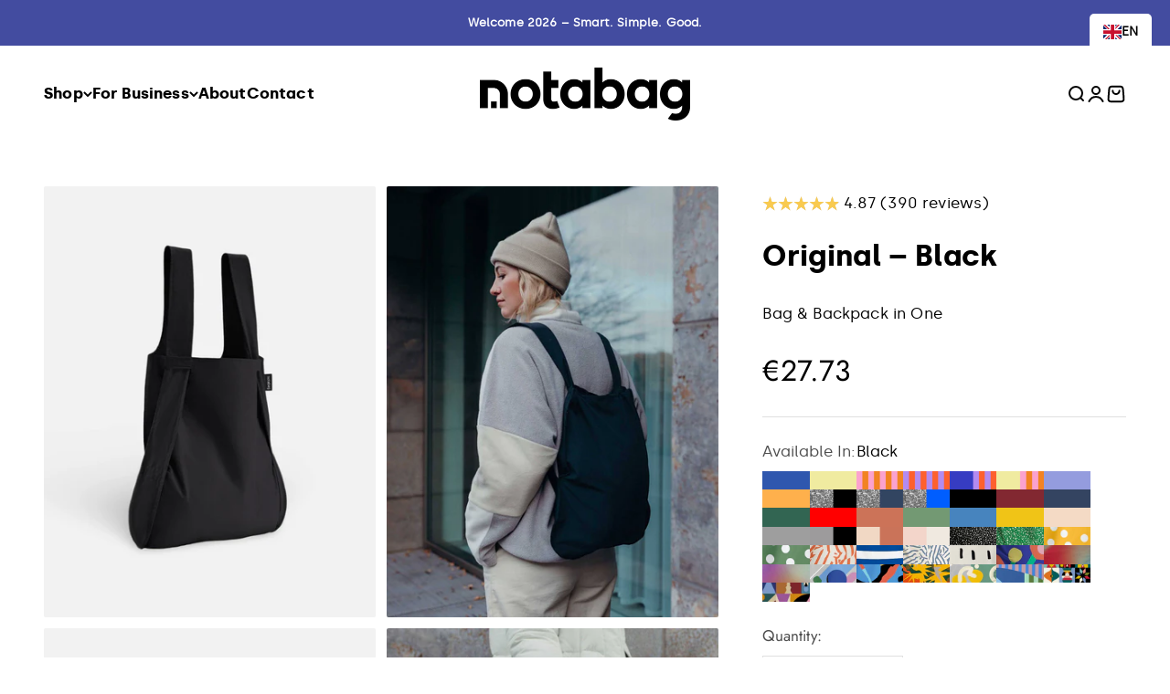

--- FILE ---
content_type: text/html; charset=utf-8
request_url: https://www.notabag.com/en-fr/collections/make-a-positive-impact-with-notabag/products/notabag-black-back-backpack-reusable
body_size: 45645
content:
<!doctype html>

<html lang="en" dir="ltr">
  <head>
 
<meta charset="utf-8">
    <meta name="viewport" content="width=device-width, initial-scale=1.0, height=device-height, minimum-scale=1.0, maximum-scale=1.0">
    <meta name="theme-color" content="#ffffff">

    <link rel="stylesheet" href="//www.notabag.com/cdn/shop/t/31/assets/custom.css?v=20893942523964636851731322620">


    <title>Notabag – Black – Convertible bag and backpack</title><meta name="description" content="Notabag Black features our classic multifunctional strap so you can carry your bag in your hand, over your shoulder, or on your back. ✔ 2 in 1 bag and backpack ✔ light &amp; resistant ✔ easy to maintain ✔ reusable"><link rel="canonical" href="https://www.notabag.com/en-fr/products/notabag-black-back-backpack-reusable"><link rel="shortcut icon" href="//www.notabag.com/cdn/shop/files/Notabag_favicon_180x180_dfd7d137-e97c-4344-876d-64cbb0076af5.png?v=1748848165&width=96">
      <link rel="apple-touch-icon" href="//www.notabag.com/cdn/shop/files/Notabag_favicon_180x180_dfd7d137-e97c-4344-876d-64cbb0076af5.png?v=1748848165&width=180"><link rel="preconnect" href="https://cdn.shopify.com">
    <link rel="preconnect" href="https://fonts.shopifycdn.com" crossorigin>
    <link rel="dns-prefetch" href="https://productreviews.shopifycdn.com"><link rel="preload" href="//www.notabag.com/cdn/fonts/jost/jost_n7.921dc18c13fa0b0c94c5e2517ffe06139c3615a3.woff2" as="font" type="font/woff2" crossorigin><link rel="preload" href="//www.notabag.com/cdn/fonts/jost/jost_n4.d47a1b6347ce4a4c9f437608011273009d91f2b7.woff2" as="font" type="font/woff2" crossorigin><meta property="og:type" content="product">
  <meta property="og:title" content="Original – Black">
  <meta property="product:price:amount" content="27.73">
  <meta property="product:price:currency" content="EUR"><meta property="og:image" content="http://www.notabag.com/cdn/shop/files/NB_1_Original_Black_Back.jpg?v=1728912015&width=2048">
  <meta property="og:image:secure_url" content="https://www.notabag.com/cdn/shop/files/NB_1_Original_Black_Back.jpg?v=1728912015&width=2048">
  <meta property="og:image:width" content="1022">
  <meta property="og:image:height" content="1329"><meta property="og:description" content="Notabag Black features our classic multifunctional strap so you can carry your bag in your hand, over your shoulder, or on your back. ✔ 2 in 1 bag and backpack ✔ light &amp; resistant ✔ easy to maintain ✔ reusable"><meta property="og:url" content="https://www.notabag.com/en-fr/products/notabag-black-back-backpack-reusable">
<meta property="og:site_name" content="Notabag"><meta name="twitter:card" content="summary"><meta name="twitter:title" content="Original – Black">
  <meta name="twitter:description" content="Notabag Black features our classic multifunctional strap so you can carry your bag in your hand, over your shoulder, or on your back. ✔  2 in 1 bag and backpack✔  light &amp;amp; resistant ✔  easy to maintain ✔  reusable"><meta name="twitter:image" content="https://www.notabag.com/cdn/shop/files/NB_1_Original_Black_Back.jpg?crop=center&height=1200&v=1728912015&width=1200">
  <meta name="twitter:image:alt" content="#color_black"><script async crossorigin fetchpriority="high" src="/cdn/shopifycloud/importmap-polyfill/es-modules-shim.2.4.0.js"></script>
<script type="application/ld+json">{"@context":"http:\/\/schema.org\/","@id":"\/en-fr\/products\/notabag-black-back-backpack-reusable#product","@type":"ProductGroup","brand":{"@type":"Brand","name":"Notabag"},"category":"Shopper Bags","description":"Notabag Black features our classic multifunctional strap so you can carry your bag in your hand, over your shoulder, or on your back. ✔  2 in 1 bag and backpack✔  light \u0026amp; resistant ✔  easy to maintain ✔  reusable","hasVariant":[{"@id":"\/en-fr\/products\/notabag-black-back-backpack-reusable?variant=46048698204427#variant","@type":"Product","gtin":"4260482330019","image":"https:\/\/www.notabag.com\/cdn\/shop\/files\/NB_1_Original_Black_Back.jpg?v=1728912015\u0026width=1920","name":"Original – Black - Black","offers":{"@id":"\/en-fr\/products\/notabag-black-back-backpack-reusable?variant=46048698204427#offer","@type":"Offer","availability":"http:\/\/schema.org\/InStock","price":"27.73","priceCurrency":"EUR","url":"https:\/\/www.notabag.com\/en-fr\/products\/notabag-black-back-backpack-reusable?variant=46048698204427"},"sku":"NB-O-BK"}],"name":"Original – Black","productGroupID":"4342065168467","url":"https:\/\/www.notabag.com\/en-fr\/products\/notabag-black-back-backpack-reusable"}</script><script type="application/ld+json">
  {
    "@context": "https://schema.org",
    "@type": "BreadcrumbList",
    "itemListElement": [{
        "@type": "ListItem",
        "position": 1,
        "name": "Home",
        "item": "https://www.notabag.com"
      },{
            "@type": "ListItem",
            "position": 2,
            "name": "Make a positive impact with Notabag",
            "item": "https://www.notabag.com/en-fr/collections/make-a-positive-impact-with-notabag"
          }, {
            "@type": "ListItem",
            "position": 3,
            "name": "Original – Black",
            "item": "https://www.notabag.com/en-fr/products/notabag-black-back-backpack-reusable"
          }]
  }
</script><style>/* Typography (heading) */
  @font-face {
  font-family: Jost;
  font-weight: 700;
  font-style: normal;
  font-display: fallback;
  src: url("//www.notabag.com/cdn/fonts/jost/jost_n7.921dc18c13fa0b0c94c5e2517ffe06139c3615a3.woff2") format("woff2"),
       url("//www.notabag.com/cdn/fonts/jost/jost_n7.cbfc16c98c1e195f46c536e775e4e959c5f2f22b.woff") format("woff");
}

@font-face {
  font-family: Jost;
  font-weight: 700;
  font-style: italic;
  font-display: fallback;
  src: url("//www.notabag.com/cdn/fonts/jost/jost_i7.d8201b854e41e19d7ed9b1a31fe4fe71deea6d3f.woff2") format("woff2"),
       url("//www.notabag.com/cdn/fonts/jost/jost_i7.eae515c34e26b6c853efddc3fc0c552e0de63757.woff") format("woff");
}

/* Typography (body) */
  @font-face {
  font-family: Jost;
  font-weight: 400;
  font-style: normal;
  font-display: fallback;
  src: url("//www.notabag.com/cdn/fonts/jost/jost_n4.d47a1b6347ce4a4c9f437608011273009d91f2b7.woff2") format("woff2"),
       url("//www.notabag.com/cdn/fonts/jost/jost_n4.791c46290e672b3f85c3d1c651ef2efa3819eadd.woff") format("woff");
}

@font-face {
  font-family: Jost;
  font-weight: 400;
  font-style: italic;
  font-display: fallback;
  src: url("//www.notabag.com/cdn/fonts/jost/jost_i4.b690098389649750ada222b9763d55796c5283a5.woff2") format("woff2"),
       url("//www.notabag.com/cdn/fonts/jost/jost_i4.fd766415a47e50b9e391ae7ec04e2ae25e7e28b0.woff") format("woff");
}

@font-face {
  font-family: Jost;
  font-weight: 700;
  font-style: normal;
  font-display: fallback;
  src: url("//www.notabag.com/cdn/fonts/jost/jost_n7.921dc18c13fa0b0c94c5e2517ffe06139c3615a3.woff2") format("woff2"),
       url("//www.notabag.com/cdn/fonts/jost/jost_n7.cbfc16c98c1e195f46c536e775e4e959c5f2f22b.woff") format("woff");
}

@font-face {
  font-family: Jost;
  font-weight: 700;
  font-style: italic;
  font-display: fallback;
  src: url("//www.notabag.com/cdn/fonts/jost/jost_i7.d8201b854e41e19d7ed9b1a31fe4fe71deea6d3f.woff2") format("woff2"),
       url("//www.notabag.com/cdn/fonts/jost/jost_i7.eae515c34e26b6c853efddc3fc0c552e0de63757.woff") format("woff");
}

:root {
    /**
     * ---------------------------------------------------------------------
     * SPACING VARIABLES
     *
     * We are using a spacing inspired from frameworks like Tailwind CSS.
     * ---------------------------------------------------------------------
     */
    --spacing-0-5: 0.125rem; /* 2px */
    --spacing-1: 0.25rem; /* 4px */
    --spacing-1-5: 0.375rem; /* 6px */
    --spacing-2: 0.5rem; /* 8px */
    --spacing-2-5: 0.625rem; /* 10px */
    --spacing-3: 0.75rem; /* 12px */
    --spacing-3-5: 0.875rem; /* 14px */
    --spacing-4: 1rem; /* 16px */
    --spacing-4-5: 1.125rem; /* 18px */
    --spacing-5: 1.25rem; /* 20px */
    --spacing-5-5: 1.375rem; /* 22px */
    --spacing-6: 1.5rem; /* 24px */
    --spacing-6-5: 1.625rem; /* 26px */
    --spacing-7: 1.75rem; /* 28px */
    --spacing-7-5: 1.875rem; /* 30px */
    --spacing-8: 2rem; /* 32px */
    --spacing-8-5: 2.125rem; /* 34px */
    --spacing-9: 2.25rem; /* 36px */
    --spacing-9-5: 2.375rem; /* 38px */
    --spacing-10: 2.5rem; /* 40px */
    --spacing-11: 2.75rem; /* 44px */
    --spacing-12: 3rem; /* 48px */
    --spacing-14: 3.5rem; /* 56px */
    --spacing-16: 4rem; /* 64px */
    --spacing-18: 4.5rem; /* 72px */
    --spacing-20: 5rem; /* 80px */
    --spacing-24: 6rem; /* 96px */
    --spacing-28: 7rem; /* 112px */
    --spacing-32: 8rem; /* 128px */
    --spacing-36: 9rem; /* 144px */
    --spacing-40: 10rem; /* 160px */
    --spacing-44: 11rem; /* 176px */
    --spacing-48: 12rem; /* 192px */
    --spacing-52: 13rem; /* 208px */
    --spacing-56: 14rem; /* 224px */
    --spacing-60: 15rem; /* 240px */
    --spacing-64: 16rem; /* 256px */
    --spacing-72: 18rem; /* 288px */
    --spacing-80: 20rem; /* 320px */
    --spacing-96: 24rem; /* 384px */

    /* Container */
    --container-max-width: 1700px;
    --container-narrow-max-width: 1450px;
    --container-gutter: var(--spacing-5);
    --section-outer-spacing-block: var(--spacing-12);
    --section-inner-max-spacing-block: var(--spacing-10);
    --section-inner-spacing-inline: var(--container-gutter);
    --section-stack-spacing-block: var(--spacing-8);

    /* Grid gutter */
    --grid-gutter: var(--spacing-5);

    /* Product list settings */
    --product-list-row-gap: var(--spacing-8);
    --product-list-column-gap: var(--grid-gutter);

    /* Form settings */
    --input-gap: var(--spacing-2);
    --input-height: 2.625rem;
    --input-padding-inline: var(--spacing-4);

    /* Other sizes */
    --sticky-area-height: calc(var(--sticky-announcement-bar-enabled, 0) * var(--announcement-bar-height, 0px) + var(--sticky-header-enabled, 0) * var(--header-height, 0px));

    /* RTL support */
    --transform-logical-flip: 1;
    --transform-origin-start: left;
    --transform-origin-end: right;

    /**
     * ---------------------------------------------------------------------
     * TYPOGRAPHY
     * ---------------------------------------------------------------------
     */

    /* Font properties */
    --heading-font-family: Jost, sans-serif;
    --heading-font-weight: 700;
    --heading-font-style: normal;
    --heading-text-transform: normal;
    --heading-letter-spacing: 0.01em;
    --text-font-family: Jost, sans-serif;
    --text-font-weight: 400;
    --text-font-style: normal;
    --text-letter-spacing: 0.01em;

    /* Font sizes */
    --text-h0: 2.75rem;
    --text-h1: 2rem;
    --text-h2: 1.75rem;
    --text-h3: 1.375rem;
    --text-h4: 1.125rem;
    --text-h5: 1.125rem;
    --text-h6: 1rem;
    --text-xs: 0.875rem;
    --text-sm: 0.9375rem;
    --text-base: 1.0625rem;
    --text-lg: 1.3125rem;

    /**
     * ---------------------------------------------------------------------
     * COLORS
     * ---------------------------------------------------------------------
     */

    /* Color settings */--accent: 0 0 0;
    --text-primary: 0 0 0;
    --background-primary: 255 255 255;
    --dialog-background: 255 255 255;
    --border-color: var(--text-color, var(--text-primary)) / 0.12;

    /* Button colors */
    --button-background-primary: 0 0 0;
    --button-text-primary: 255 255 255;
    --button-background-secondary: 154 110 234;
    --button-text-secondary: 0 0 0;

    /* Status colors */
    --success-background: 232 247 245;
    --success-text: 66 190 171;
    --warning-background: 255 242 227;
    --warning-text: 255 144 18;
    --error-background: 250 224 224;
    --error-text: 211 0 0;

    /* Product colors */
    --on-sale-text: 253 65 38;
    --on-sale-badge-background: 253 65 38;
    --on-sale-badge-text: 255 255 255;
    --sold-out-badge-background: 218 217 217;
    --sold-out-badge-text: 0 0 0;
    --primary-badge-background: 71 5 237;
    --primary-badge-text: 255 255 255;
    --star-color: 255 186 77;
    --product-card-background: 0 0 0;
    --product-card-text: 0 0 0;

    /* Header colors */
    --header-background: 255 255 255;
    --header-text: 0 0 0;

    /* Footer colors */
    --footer-background: 250 196 200;
    --footer-text: 9 122 82;

    /* Rounded variables (used for border radius) */
    --rounded-xs: 0.25rem;
    --rounded-sm: 0.0625rem;
    --rounded: 0.125rem;
    --rounded-lg: 0.25rem;
    --rounded-full: 9999px;

    --rounded-button: 0.0rem;
    --rounded-input: 0.0rem;

    /* Box shadow */
    --shadow-sm: 0 2px 8px rgb(var(--text-primary) / 0.0);
    --shadow: 0 5px 15px rgb(var(--text-primary) / 0.0);
    --shadow-md: 0 5px 30px rgb(var(--text-primary) / 0.0);
    --shadow-block: 0px 2px 50px rgb(var(--text-primary) / 0.0);

    /**
     * ---------------------------------------------------------------------
     * OTHER
     * ---------------------------------------------------------------------
     */

    --cursor-close-svg-url: url(//www.notabag.com/cdn/shop/t/31/assets/cursor-close.svg?v=147174565022153725511720542329);
    --cursor-zoom-in-svg-url: url(//www.notabag.com/cdn/shop/t/31/assets/cursor-zoom-in.svg?v=154953035094101115921720542329);
    --cursor-zoom-out-svg-url: url(//www.notabag.com/cdn/shop/t/31/assets/cursor-zoom-out.svg?v=16155520337305705181720542329);
    --checkmark-svg-url: url(//www.notabag.com/cdn/shop/t/31/assets/checkmark.svg?v=77552481021870063511729170848);
  }

  [dir="rtl"]:root {
    /* RTL support */
    --transform-logical-flip: -1;
    --transform-origin-start: right;
    --transform-origin-end: left;
  }

  @media screen and (min-width: 700px) {
    :root {
      /* Typography (font size) */
      --text-h0: 3.5rem;
      --text-h1: 2.5rem;
      --text-h2: 2rem;
      --text-h3: 1.625rem;
      --text-h4: 1.375rem;
      --text-h5: 1.125rem;
      --text-h6: 1rem;

      --text-xs: 0.8125rem;
      --text-sm: 0.9375rem;
      --text-base: 1.0625rem;
      --text-lg: 1.3125rem;

      /* Spacing */
      --container-gutter: 2rem;
      --section-outer-spacing-block: var(--spacing-16);
      --section-inner-max-spacing-block: var(--spacing-12);
      --section-inner-spacing-inline: var(--spacing-12);
      --section-stack-spacing-block: var(--spacing-12);

      /* Grid gutter */
      --grid-gutter: var(--spacing-6);

      /* Product list settings */
      --product-list-row-gap: var(--spacing-12);

      /* Form settings */
      --input-gap: 1rem;
      --input-height: 3.125rem;
      --input-padding-inline: var(--spacing-5);
    }
  }

  @media screen and (min-width: 1000px) {
    :root {
      /* Spacing settings */
      --container-gutter: var(--spacing-12);
      --section-outer-spacing-block: var(--spacing-18);
      --section-inner-max-spacing-block: var(--spacing-16);
      --section-inner-spacing-inline: var(--spacing-16);
      --section-stack-spacing-block: var(--spacing-12);
    }
  }

  @media screen and (min-width: 1150px) {
    :root {
      /* Spacing settings */
      --container-gutter: var(--spacing-12);
      --section-outer-spacing-block: var(--spacing-20);
      --section-inner-max-spacing-block: var(--spacing-16);
      --section-inner-spacing-inline: var(--spacing-16);
      --section-stack-spacing-block: var(--spacing-12);
    }
  }

  @media screen and (min-width: 1400px) {
    :root {
      /* Typography (font size) */
      --text-h0: 4.5rem;
      --text-h1: 3.5rem;
      --text-h2: 2.75rem;
      --text-h3: 2rem;
      --text-h4: 1.75rem;
      --text-h5: 1.375rem;
      --text-h6: 1.25rem;

      --section-outer-spacing-block: var(--spacing-24);
      --section-inner-max-spacing-block: var(--spacing-18);
      --section-inner-spacing-inline: var(--spacing-18);
    }
  }

  @media screen and (min-width: 1600px) {
    :root {
      --section-outer-spacing-block: var(--spacing-24);
      --section-inner-max-spacing-block: var(--spacing-20);
      --section-inner-spacing-inline: var(--spacing-20);
    }
  }

  /**
   * ---------------------------------------------------------------------
   * LIQUID DEPENDANT CSS
   *
   * Our main CSS is Liquid free, but some very specific features depend on
   * theme settings, so we have them here
   * ---------------------------------------------------------------------
   */@media screen and (pointer: fine) {
        /* The !important are for the Shopify Payment button to ensure we override the default from Shopify styles */
        .button:not([disabled]):not(.button--outline):hover, .btn:not([disabled]):hover, .shopify-payment-button__button--unbranded:not([disabled]):hover {
          background-color: transparent !important;
          color: rgb(var(--button-outline-color) / var(--button-background-opacity, 1)) !important;
          box-shadow: inset 0 0 0 2px currentColor !important;
        }

        .button--outline:not([disabled]):hover {
          background: rgb(var(--button-background));
          color: rgb(var(--button-text-color));
          box-shadow: inset 0 0 0 2px rgb(var(--button-background));
        }
      }</style><script>
  // This allows to expose several variables to the global scope, to be used in scripts
  window.themeVariables = {
    settings: {
      showPageTransition: false,
      reduceDrawerAnimation: false,
      reduceMenuAnimation: false,
      headingApparition: "none",
      pageType: "product",
      moneyFormat: "\u003cspan class=money\u003e\u0026euro;{{amount}}\u003c\/span\u003e",
      moneyWithCurrencyFormat: "\u003cspan class=money\u003e\u0026euro;{{amount}} EUR\u003c\/span\u003e",
      currencyCodeEnabled: false,
      cartType: "drawer",
      showDiscount: true,
      discountMode: "percentage",
      pageBackground: "#ffffff",
      textColor: "#000000"
    },

    strings: {
      accessibilityClose: "Close",
      accessibilityNext: "Next",
      accessibilityPrevious: "Previous",
      closeGallery: "Close gallery",
      zoomGallery: "Zoom",
      errorGallery: "Image cannot be loaded",
      searchNoResults: "No results could be found.",
      addOrderNote: "Add order note",
      editOrderNote: "Edit order note",
      shippingEstimatorNoResults: "Sorry, we do not ship to your address.",
      shippingEstimatorOneResult: "There is one shipping rate for your address:",
      shippingEstimatorMultipleResults: "There are several shipping rates for your address:",
      shippingEstimatorError: "One or more error occurred while retrieving shipping rates:"
    },

    breakpoints: {
      'sm': 'screen and (min-width: 700px)',
      'md': 'screen and (min-width: 1000px)',
      'lg': 'screen and (min-width: 1150px)',
      'xl': 'screen and (min-width: 1400px)',

      'sm-max': 'screen and (max-width: 699px)',
      'md-max': 'screen and (max-width: 999px)',
      'lg-max': 'screen and (max-width: 1149px)',
      'xl-max': 'screen and (max-width: 1399px)'
    }
  };// For detecting native share
  document.documentElement.classList.add(`native-share--${navigator.share ? 'enabled' : 'disabled'}`);// We save the product ID in local storage to be eventually used for recently viewed section
    try {
      const recentlyViewedProducts = new Set(JSON.parse(localStorage.getItem('theme:recently-viewed-products') || '[]'));

      recentlyViewedProducts.delete(4342065168467); // Delete first to re-move the product
      recentlyViewedProducts.add(4342065168467);

      localStorage.setItem('theme:recently-viewed-products', JSON.stringify(Array.from(recentlyViewedProducts.values()).reverse()));
    } catch (e) {
      // Safari in private mode does not allow setting item, we silently fail
    }</script><script>
      if (!(HTMLScriptElement.supports && HTMLScriptElement.supports('importmap'))) {
        const importMapPolyfill = document.createElement('script');
        importMapPolyfill.async = true;
        importMapPolyfill.src = "//www.notabag.com/cdn/shop/t/31/assets/es-module-shims.min.js?v=140375185335194536761720542311";

        document.head.appendChild(importMapPolyfill);
      }
    </script>

    <script type="importmap">{
        "imports": {
          "vendor": "//www.notabag.com/cdn/shop/t/31/assets/vendor.min.js?v=162910149792179071561720542311",
          "theme": "//www.notabag.com/cdn/shop/t/31/assets/theme.js?v=14679409694134944631720542311",
          "photoswipe": "//www.notabag.com/cdn/shop/t/31/assets/photoswipe.min.js?v=13374349288281597431720542311"
        }
      }
    </script>

    <script type="module" src="//www.notabag.com/cdn/shop/t/31/assets/vendor.min.js?v=162910149792179071561720542311"></script>
    <script type="module" src="//www.notabag.com/cdn/shop/t/31/assets/theme.js?v=14679409694134944631720542311"></script>

    <script>window.performance && window.performance.mark && window.performance.mark('shopify.content_for_header.start');</script><meta name="google-site-verification" content="4twOh_SvML4lsYgmqznTSQgiQOp9KipR_zFWEMtoI7Y">
<meta name="google-site-verification" content="gCQzq_sRpqJuJlgnj2KG1fkwUYdxoRgVRgzTPaddmEM">
<meta name="google-site-verification" content="tZ7VeAFcssdR5SJ9MsK61MUIu1xsxGJRPZ2c5TACftU">
<meta id="shopify-digital-wallet" name="shopify-digital-wallet" content="/2027480/digital_wallets/dialog">
<meta name="shopify-checkout-api-token" content="b8f9447c9048d5d1e35122977ca26d01">
<meta id="in-context-paypal-metadata" data-shop-id="2027480" data-venmo-supported="false" data-environment="production" data-locale="en_US" data-paypal-v4="true" data-currency="EUR">
<link rel="alternate" hreflang="x-default" href="https://www.notabag.com/products/notabag-black-back-backpack-reusable">
<link rel="alternate" hreflang="en" href="https://www.notabag.com/products/notabag-black-back-backpack-reusable">
<link rel="alternate" hreflang="de" href="https://www.notabag.com/de/products/notabag-black-back-backpack-reusable">
<link rel="alternate" hreflang="en-FR" href="https://www.notabag.com/en-fr/products/notabag-black-back-backpack-reusable">
<link rel="alternate" hreflang="en-US" href="https://www.notabag.com/en-us/products/notabag-black-back-backpack-reusable">
<link rel="alternate" type="application/json+oembed" href="https://www.notabag.com/en-fr/products/notabag-black-back-backpack-reusable.oembed">
<script async="async" src="/checkouts/internal/preloads.js?locale=en-FR"></script>
<link rel="preconnect" href="https://shop.app" crossorigin="anonymous">
<script async="async" src="https://shop.app/checkouts/internal/preloads.js?locale=en-FR&shop_id=2027480" crossorigin="anonymous"></script>
<script id="apple-pay-shop-capabilities" type="application/json">{"shopId":2027480,"countryCode":"DE","currencyCode":"EUR","merchantCapabilities":["supports3DS"],"merchantId":"gid:\/\/shopify\/Shop\/2027480","merchantName":"Notabag","requiredBillingContactFields":["postalAddress","email"],"requiredShippingContactFields":["postalAddress","email"],"shippingType":"shipping","supportedNetworks":["visa","maestro","masterCard"],"total":{"type":"pending","label":"Notabag","amount":"1.00"},"shopifyPaymentsEnabled":true,"supportsSubscriptions":true}</script>
<script id="shopify-features" type="application/json">{"accessToken":"b8f9447c9048d5d1e35122977ca26d01","betas":["rich-media-storefront-analytics"],"domain":"www.notabag.com","predictiveSearch":true,"shopId":2027480,"locale":"en"}</script>
<script>var Shopify = Shopify || {};
Shopify.shop = "notabag.myshopify.com";
Shopify.locale = "en";
Shopify.currency = {"active":"EUR","rate":"1.0"};
Shopify.country = "FR";
Shopify.theme = {"name":"Impact \/ Notabag 2024 14.10.24. 19:30","id":152521539851,"schema_name":"Impact","schema_version":"6.0.1","theme_store_id":1190,"role":"main"};
Shopify.theme.handle = "null";
Shopify.theme.style = {"id":null,"handle":null};
Shopify.cdnHost = "www.notabag.com/cdn";
Shopify.routes = Shopify.routes || {};
Shopify.routes.root = "/en-fr/";</script>
<script type="module">!function(o){(o.Shopify=o.Shopify||{}).modules=!0}(window);</script>
<script>!function(o){function n(){var o=[];function n(){o.push(Array.prototype.slice.apply(arguments))}return n.q=o,n}var t=o.Shopify=o.Shopify||{};t.loadFeatures=n(),t.autoloadFeatures=n()}(window);</script>
<script>
  window.ShopifyPay = window.ShopifyPay || {};
  window.ShopifyPay.apiHost = "shop.app\/pay";
  window.ShopifyPay.redirectState = null;
</script>
<script id="shop-js-analytics" type="application/json">{"pageType":"product"}</script>
<script defer="defer" async type="module" src="//www.notabag.com/cdn/shopifycloud/shop-js/modules/v2/client.init-shop-cart-sync_DlSlHazZ.en.esm.js"></script>
<script defer="defer" async type="module" src="//www.notabag.com/cdn/shopifycloud/shop-js/modules/v2/chunk.common_D16XZWos.esm.js"></script>
<script type="module">
  await import("//www.notabag.com/cdn/shopifycloud/shop-js/modules/v2/client.init-shop-cart-sync_DlSlHazZ.en.esm.js");
await import("//www.notabag.com/cdn/shopifycloud/shop-js/modules/v2/chunk.common_D16XZWos.esm.js");

  window.Shopify.SignInWithShop?.initShopCartSync?.({"fedCMEnabled":true,"windoidEnabled":true});

</script>
<script>
  window.Shopify = window.Shopify || {};
  if (!window.Shopify.featureAssets) window.Shopify.featureAssets = {};
  window.Shopify.featureAssets['shop-js'] = {"shop-cart-sync":["modules/v2/client.shop-cart-sync_DKWYiEUO.en.esm.js","modules/v2/chunk.common_D16XZWos.esm.js"],"init-fed-cm":["modules/v2/client.init-fed-cm_vfPMjZAC.en.esm.js","modules/v2/chunk.common_D16XZWos.esm.js"],"init-shop-email-lookup-coordinator":["modules/v2/client.init-shop-email-lookup-coordinator_CR38P6MB.en.esm.js","modules/v2/chunk.common_D16XZWos.esm.js"],"init-shop-cart-sync":["modules/v2/client.init-shop-cart-sync_DlSlHazZ.en.esm.js","modules/v2/chunk.common_D16XZWos.esm.js"],"shop-cash-offers":["modules/v2/client.shop-cash-offers_CJw4IQ6B.en.esm.js","modules/v2/chunk.common_D16XZWos.esm.js","modules/v2/chunk.modal_UwFWkumu.esm.js"],"shop-toast-manager":["modules/v2/client.shop-toast-manager_BY778Uv6.en.esm.js","modules/v2/chunk.common_D16XZWos.esm.js"],"init-windoid":["modules/v2/client.init-windoid_DVhZdEm3.en.esm.js","modules/v2/chunk.common_D16XZWos.esm.js"],"shop-button":["modules/v2/client.shop-button_D2ZzKUPa.en.esm.js","modules/v2/chunk.common_D16XZWos.esm.js"],"avatar":["modules/v2/client.avatar_BTnouDA3.en.esm.js"],"init-customer-accounts-sign-up":["modules/v2/client.init-customer-accounts-sign-up_CQZUmjGN.en.esm.js","modules/v2/client.shop-login-button_Cu5K-F7X.en.esm.js","modules/v2/chunk.common_D16XZWos.esm.js","modules/v2/chunk.modal_UwFWkumu.esm.js"],"pay-button":["modules/v2/client.pay-button_CcBqbGU7.en.esm.js","modules/v2/chunk.common_D16XZWos.esm.js"],"init-shop-for-new-customer-accounts":["modules/v2/client.init-shop-for-new-customer-accounts_B5DR5JTE.en.esm.js","modules/v2/client.shop-login-button_Cu5K-F7X.en.esm.js","modules/v2/chunk.common_D16XZWos.esm.js","modules/v2/chunk.modal_UwFWkumu.esm.js"],"shop-login-button":["modules/v2/client.shop-login-button_Cu5K-F7X.en.esm.js","modules/v2/chunk.common_D16XZWos.esm.js","modules/v2/chunk.modal_UwFWkumu.esm.js"],"shop-follow-button":["modules/v2/client.shop-follow-button_BX8Slf17.en.esm.js","modules/v2/chunk.common_D16XZWos.esm.js","modules/v2/chunk.modal_UwFWkumu.esm.js"],"init-customer-accounts":["modules/v2/client.init-customer-accounts_DjKkmQ2w.en.esm.js","modules/v2/client.shop-login-button_Cu5K-F7X.en.esm.js","modules/v2/chunk.common_D16XZWos.esm.js","modules/v2/chunk.modal_UwFWkumu.esm.js"],"lead-capture":["modules/v2/client.lead-capture_ChWCg7nV.en.esm.js","modules/v2/chunk.common_D16XZWos.esm.js","modules/v2/chunk.modal_UwFWkumu.esm.js"],"checkout-modal":["modules/v2/client.checkout-modal_DPnpVyv-.en.esm.js","modules/v2/chunk.common_D16XZWos.esm.js","modules/v2/chunk.modal_UwFWkumu.esm.js"],"shop-login":["modules/v2/client.shop-login_leRXJtcZ.en.esm.js","modules/v2/chunk.common_D16XZWos.esm.js","modules/v2/chunk.modal_UwFWkumu.esm.js"],"payment-terms":["modules/v2/client.payment-terms_Bp9K0NXD.en.esm.js","modules/v2/chunk.common_D16XZWos.esm.js","modules/v2/chunk.modal_UwFWkumu.esm.js"]};
</script>
<script>(function() {
  var isLoaded = false;
  function asyncLoad() {
    if (isLoaded) return;
    isLoaded = true;
    var urls = ["\/\/cdn.shopify.com\/proxy\/5320548fa8008145a8342e3b83a3ffdb8d7780c004b743d5bd8d8e8e31549cd0\/storage.googleapis.com\/adnabu-shopify\/online-store\/845545deac434c3c880a1d441706642267.min.js?shop=notabag.myshopify.com\u0026sp-cache-control=cHVibGljLCBtYXgtYWdlPTkwMA","https:\/\/cdn.weglot.com\/weglot_script_tag.js?shop=notabag.myshopify.com","\/\/cdn.shopify.com\/proxy\/242a4218c6e247bf370535a45429afbcd3ec18b38a01d587d231914fcc61862b\/api.goaffpro.com\/loader.js?shop=notabag.myshopify.com\u0026sp-cache-control=cHVibGljLCBtYXgtYWdlPTkwMA"];
    for (var i = 0; i < urls.length; i++) {
      var s = document.createElement('script');
      s.type = 'text/javascript';
      s.async = true;
      s.src = urls[i];
      var x = document.getElementsByTagName('script')[0];
      x.parentNode.insertBefore(s, x);
    }
  };
  if(window.attachEvent) {
    window.attachEvent('onload', asyncLoad);
  } else {
    window.addEventListener('load', asyncLoad, false);
  }
})();</script>
<script id="__st">var __st={"a":2027480,"offset":3600,"reqid":"ea8b5cff-bc68-4343-824c-02f5ba3afec7-1768588070","pageurl":"www.notabag.com\/en-fr\/collections\/make-a-positive-impact-with-notabag\/products\/notabag-black-back-backpack-reusable","u":"c435ec73fdc5","p":"product","rtyp":"product","rid":4342065168467};</script>
<script>window.ShopifyPaypalV4VisibilityTracking = true;</script>
<script id="captcha-bootstrap">!function(){'use strict';const t='contact',e='account',n='new_comment',o=[[t,t],['blogs',n],['comments',n],[t,'customer']],c=[[e,'customer_login'],[e,'guest_login'],[e,'recover_customer_password'],[e,'create_customer']],r=t=>t.map((([t,e])=>`form[action*='/${t}']:not([data-nocaptcha='true']) input[name='form_type'][value='${e}']`)).join(','),a=t=>()=>t?[...document.querySelectorAll(t)].map((t=>t.form)):[];function s(){const t=[...o],e=r(t);return a(e)}const i='password',u='form_key',d=['recaptcha-v3-token','g-recaptcha-response','h-captcha-response',i],f=()=>{try{return window.sessionStorage}catch{return}},m='__shopify_v',_=t=>t.elements[u];function p(t,e,n=!1){try{const o=window.sessionStorage,c=JSON.parse(o.getItem(e)),{data:r}=function(t){const{data:e,action:n}=t;return t[m]||n?{data:e,action:n}:{data:t,action:n}}(c);for(const[e,n]of Object.entries(r))t.elements[e]&&(t.elements[e].value=n);n&&o.removeItem(e)}catch(o){console.error('form repopulation failed',{error:o})}}const l='form_type',E='cptcha';function T(t){t.dataset[E]=!0}const w=window,h=w.document,L='Shopify',v='ce_forms',y='captcha';let A=!1;((t,e)=>{const n=(g='f06e6c50-85a8-45c8-87d0-21a2b65856fe',I='https://cdn.shopify.com/shopifycloud/storefront-forms-hcaptcha/ce_storefront_forms_captcha_hcaptcha.v1.5.2.iife.js',D={infoText:'Protected by hCaptcha',privacyText:'Privacy',termsText:'Terms'},(t,e,n)=>{const o=w[L][v],c=o.bindForm;if(c)return c(t,g,e,D).then(n);var r;o.q.push([[t,g,e,D],n]),r=I,A||(h.body.append(Object.assign(h.createElement('script'),{id:'captcha-provider',async:!0,src:r})),A=!0)});var g,I,D;w[L]=w[L]||{},w[L][v]=w[L][v]||{},w[L][v].q=[],w[L][y]=w[L][y]||{},w[L][y].protect=function(t,e){n(t,void 0,e),T(t)},Object.freeze(w[L][y]),function(t,e,n,w,h,L){const[v,y,A,g]=function(t,e,n){const i=e?o:[],u=t?c:[],d=[...i,...u],f=r(d),m=r(i),_=r(d.filter((([t,e])=>n.includes(e))));return[a(f),a(m),a(_),s()]}(w,h,L),I=t=>{const e=t.target;return e instanceof HTMLFormElement?e:e&&e.form},D=t=>v().includes(t);t.addEventListener('submit',(t=>{const e=I(t);if(!e)return;const n=D(e)&&!e.dataset.hcaptchaBound&&!e.dataset.recaptchaBound,o=_(e),c=g().includes(e)&&(!o||!o.value);(n||c)&&t.preventDefault(),c&&!n&&(function(t){try{if(!f())return;!function(t){const e=f();if(!e)return;const n=_(t);if(!n)return;const o=n.value;o&&e.removeItem(o)}(t);const e=Array.from(Array(32),(()=>Math.random().toString(36)[2])).join('');!function(t,e){_(t)||t.append(Object.assign(document.createElement('input'),{type:'hidden',name:u})),t.elements[u].value=e}(t,e),function(t,e){const n=f();if(!n)return;const o=[...t.querySelectorAll(`input[type='${i}']`)].map((({name:t})=>t)),c=[...d,...o],r={};for(const[a,s]of new FormData(t).entries())c.includes(a)||(r[a]=s);n.setItem(e,JSON.stringify({[m]:1,action:t.action,data:r}))}(t,e)}catch(e){console.error('failed to persist form',e)}}(e),e.submit())}));const S=(t,e)=>{t&&!t.dataset[E]&&(n(t,e.some((e=>e===t))),T(t))};for(const o of['focusin','change'])t.addEventListener(o,(t=>{const e=I(t);D(e)&&S(e,y())}));const B=e.get('form_key'),M=e.get(l),P=B&&M;t.addEventListener('DOMContentLoaded',(()=>{const t=y();if(P)for(const e of t)e.elements[l].value===M&&p(e,B);[...new Set([...A(),...v().filter((t=>'true'===t.dataset.shopifyCaptcha))])].forEach((e=>S(e,t)))}))}(h,new URLSearchParams(w.location.search),n,t,e,['guest_login'])})(!0,!0)}();</script>
<script integrity="sha256-4kQ18oKyAcykRKYeNunJcIwy7WH5gtpwJnB7kiuLZ1E=" data-source-attribution="shopify.loadfeatures" defer="defer" src="//www.notabag.com/cdn/shopifycloud/storefront/assets/storefront/load_feature-a0a9edcb.js" crossorigin="anonymous"></script>
<script crossorigin="anonymous" defer="defer" src="//www.notabag.com/cdn/shopifycloud/storefront/assets/shopify_pay/storefront-65b4c6d7.js?v=20250812"></script>
<script data-source-attribution="shopify.dynamic_checkout.dynamic.init">var Shopify=Shopify||{};Shopify.PaymentButton=Shopify.PaymentButton||{isStorefrontPortableWallets:!0,init:function(){window.Shopify.PaymentButton.init=function(){};var t=document.createElement("script");t.src="https://www.notabag.com/cdn/shopifycloud/portable-wallets/latest/portable-wallets.en.js",t.type="module",document.head.appendChild(t)}};
</script>
<script data-source-attribution="shopify.dynamic_checkout.buyer_consent">
  function portableWalletsHideBuyerConsent(e){var t=document.getElementById("shopify-buyer-consent"),n=document.getElementById("shopify-subscription-policy-button");t&&n&&(t.classList.add("hidden"),t.setAttribute("aria-hidden","true"),n.removeEventListener("click",e))}function portableWalletsShowBuyerConsent(e){var t=document.getElementById("shopify-buyer-consent"),n=document.getElementById("shopify-subscription-policy-button");t&&n&&(t.classList.remove("hidden"),t.removeAttribute("aria-hidden"),n.addEventListener("click",e))}window.Shopify?.PaymentButton&&(window.Shopify.PaymentButton.hideBuyerConsent=portableWalletsHideBuyerConsent,window.Shopify.PaymentButton.showBuyerConsent=portableWalletsShowBuyerConsent);
</script>
<script data-source-attribution="shopify.dynamic_checkout.cart.bootstrap">document.addEventListener("DOMContentLoaded",(function(){function t(){return document.querySelector("shopify-accelerated-checkout-cart, shopify-accelerated-checkout")}if(t())Shopify.PaymentButton.init();else{new MutationObserver((function(e,n){t()&&(Shopify.PaymentButton.init(),n.disconnect())})).observe(document.body,{childList:!0,subtree:!0})}}));
</script>
<script id='scb4127' type='text/javascript' async='' src='https://www.notabag.com/cdn/shopifycloud/privacy-banner/storefront-banner.js'></script><link id="shopify-accelerated-checkout-styles" rel="stylesheet" media="screen" href="https://www.notabag.com/cdn/shopifycloud/portable-wallets/latest/accelerated-checkout-backwards-compat.css" crossorigin="anonymous">
<style id="shopify-accelerated-checkout-cart">
        #shopify-buyer-consent {
  margin-top: 1em;
  display: inline-block;
  width: 100%;
}

#shopify-buyer-consent.hidden {
  display: none;
}

#shopify-subscription-policy-button {
  background: none;
  border: none;
  padding: 0;
  text-decoration: underline;
  font-size: inherit;
  cursor: pointer;
}

#shopify-subscription-policy-button::before {
  box-shadow: none;
}

      </style>

<script>window.performance && window.performance.mark && window.performance.mark('shopify.content_for_header.end');</script>
<link href="//www.notabag.com/cdn/shop/t/31/assets/theme.css?v=114695600589167140861729249516" rel="stylesheet" type="text/css" media="all" /><!-- BEGIN app block: shopify://apps/weglot-translate-your-store/blocks/weglot/3097482a-fafe-42ff-bc33-ea19e35c4a20 -->





  
    

    
    
    
  


<!--Start Weglot Script-->
<script src="https://cdn.weglot.com/weglot.min.js?api_key=wg_2e8a5c865188815c4e88f44cde82605b8" async></script>
<!--End Weglot Script-->

<!-- END app block --><!-- BEGIN app block: shopify://apps/ta-labels-badges/blocks/bss-pl-config-data/91bfe765-b604-49a1-805e-3599fa600b24 --><script
    id='bss-pl-config-data'
>
	let TAE_StoreId = "51563";
	if (typeof BSS_PL == 'undefined' || TAE_StoreId !== "") {
  		var BSS_PL = {};
		BSS_PL.storeId = 51563;
		BSS_PL.currentPlan = "free";
		BSS_PL.apiServerProduction = "https://product-labels.tech-arms.io";
		BSS_PL.publicAccessToken = "fca27dd16229112067327a47a03185d0";
		BSS_PL.customerTags = "null";
		BSS_PL.customerId = "null";
		BSS_PL.storeIdCustomOld = 10678;
		BSS_PL.storeIdOldWIthPriority = 12200;
		BSS_PL.storeIdOptimizeAppendLabel = 59637
		BSS_PL.optimizeCodeIds = null; 
		BSS_PL.extendedFeatureIds = null;
		BSS_PL.integration = {"laiReview":{"status":0,"config":[]}};
		BSS_PL.settingsData  = {};
		BSS_PL.configProductMetafields = [];
		BSS_PL.configVariantMetafields = [];
		
		BSS_PL.configData = [].concat();

		
		BSS_PL.configDataBanner = [].concat();

		
		BSS_PL.configDataPopup = [].concat();

		
		BSS_PL.configDataLabelGroup = [].concat();
		
		
		BSS_PL.collectionID = ``;
		BSS_PL.collectionHandle = ``;
		BSS_PL.collectionTitle = ``;

		
		BSS_PL.conditionConfigData = [].concat();
	}
</script>




<style>
    
    

</style>

<script>
    function bssLoadScripts(src, callback, isDefer = false) {
        const scriptTag = document.createElement('script');
        document.head.appendChild(scriptTag);
        scriptTag.src = src;
        if (isDefer) {
            scriptTag.defer = true;
        } else {
            scriptTag.async = true;
        }
        if (callback) {
            scriptTag.addEventListener('load', function () {
                callback();
            });
        }
    }
    const scriptUrls = [
        "https://cdn.shopify.com/extensions/019bc4fb-09b1-7c2a-aaf4-8025e33c8448/product-label-557/assets/bss-pl-init-helper.js",
        "https://cdn.shopify.com/extensions/019bc4fb-09b1-7c2a-aaf4-8025e33c8448/product-label-557/assets/bss-pl-init-config-run-scripts.js",
    ];
    Promise.all(scriptUrls.map((script) => new Promise((resolve) => bssLoadScripts(script, resolve)))).then((res) => {
        console.log('BSS scripts loaded');
        window.bssScriptsLoaded = true;
    });

	function bssInitScripts() {
		if (BSS_PL.configData.length) {
			const enabledFeature = [
				{ type: 1, script: "https://cdn.shopify.com/extensions/019bc4fb-09b1-7c2a-aaf4-8025e33c8448/product-label-557/assets/bss-pl-init-for-label.js" },
				{ type: 2, badge: [0, 7, 8], script: "https://cdn.shopify.com/extensions/019bc4fb-09b1-7c2a-aaf4-8025e33c8448/product-label-557/assets/bss-pl-init-for-badge-product-name.js" },
				{ type: 2, badge: [1, 11], script: "https://cdn.shopify.com/extensions/019bc4fb-09b1-7c2a-aaf4-8025e33c8448/product-label-557/assets/bss-pl-init-for-badge-product-image.js" },
				{ type: 2, badge: 2, script: "https://cdn.shopify.com/extensions/019bc4fb-09b1-7c2a-aaf4-8025e33c8448/product-label-557/assets/bss-pl-init-for-badge-custom-selector.js" },
				{ type: 2, badge: [3, 9, 10], script: "https://cdn.shopify.com/extensions/019bc4fb-09b1-7c2a-aaf4-8025e33c8448/product-label-557/assets/bss-pl-init-for-badge-price.js" },
				{ type: 2, badge: 4, script: "https://cdn.shopify.com/extensions/019bc4fb-09b1-7c2a-aaf4-8025e33c8448/product-label-557/assets/bss-pl-init-for-badge-add-to-cart-btn.js" },
				{ type: 2, badge: 5, script: "https://cdn.shopify.com/extensions/019bc4fb-09b1-7c2a-aaf4-8025e33c8448/product-label-557/assets/bss-pl-init-for-badge-quantity-box.js" },
				{ type: 2, badge: 6, script: "https://cdn.shopify.com/extensions/019bc4fb-09b1-7c2a-aaf4-8025e33c8448/product-label-557/assets/bss-pl-init-for-badge-buy-it-now-btn.js" }
			]
				.filter(({ type, badge }) => BSS_PL.configData.some(item => item.label_type === type && (badge === undefined || (Array.isArray(badge) ? badge.includes(item.badge_type) : item.badge_type === badge))) || (type === 1 && BSS_PL.configDataLabelGroup && BSS_PL.configDataLabelGroup.length))
				.map(({ script }) => script);
				
            enabledFeature.forEach((src) => bssLoadScripts(src));

            if (enabledFeature.length) {
                const src = "https://cdn.shopify.com/extensions/019bc4fb-09b1-7c2a-aaf4-8025e33c8448/product-label-557/assets/bss-product-label-js.js";
                bssLoadScripts(src);
            }
        }

        if (BSS_PL.configDataBanner && BSS_PL.configDataBanner.length) {
            const src = "https://cdn.shopify.com/extensions/019bc4fb-09b1-7c2a-aaf4-8025e33c8448/product-label-557/assets/bss-product-label-banner.js";
            bssLoadScripts(src);
        }

        if (BSS_PL.configDataPopup && BSS_PL.configDataPopup.length) {
            const src = "https://cdn.shopify.com/extensions/019bc4fb-09b1-7c2a-aaf4-8025e33c8448/product-label-557/assets/bss-product-label-popup.js";
            bssLoadScripts(src);
        }

        if (window.location.search.includes('bss-pl-custom-selector')) {
            const src = "https://cdn.shopify.com/extensions/019bc4fb-09b1-7c2a-aaf4-8025e33c8448/product-label-557/assets/bss-product-label-custom-position.js";
            bssLoadScripts(src, null, true);
        }
    }
    bssInitScripts();
</script>


<!-- END app block --><!-- BEGIN app block: shopify://apps/fontify/blocks/app-embed/334490e2-2153-4a2e-a452-e90bdeffa3cc --><link rel="preconnect" href="https://cdn.nitroapps.co" crossorigin=""><!-- shop nitro_fontify metafields --><link rel="preconnect" href="https://fonts.googleapis.com">
            <link rel="prefetch" href="https://cdn.nitroapps.co/fontify/notabag.myshopify.com/silka-bold.ttf?v=1759936853" as="font" />
                <link rel="prefetch" href="https://cdn.nitroapps.co/fontify/notabag.myshopify.com/silka-thick.ttf?v=1759936853" as="font" />
    <style type="text/css" id="nitro-fontify" >
				 
		 
					@font-face {
				font-family: 'Silka bold';
				src: url(https://cdn.nitroapps.co/fontify/notabag.myshopify.com/silka-bold.ttf?v=1759936853);
                font-display: swap;
			}
			html[lang="en"] h1,html[lang="en"] h2,html[lang="en"] h3,html[lang="en"] h4,html[lang="en"] h5,html[lang="en"] h6,html[lang="en"] button.text-with-icon.gap-2\.5.group > span.bold.text-sm,html[lang="en"] .country-flags + span,html[lang="en"] .h5,html[lang="en"] .h0 split-lines,html[lang="en"] .bold.link-faded-reverse,html[lang="en"] .prose button,html[lang="en"] .prose a.button.button--xl.button--outline,html[lang="en"] .product-card__badge-list,html[lang="en"] p.h3,html[lang="en"] p.bold,html[lang="en"] label.bold,html[lang="en"] .accordion__toggle.bold span,html[lang="en"] span.bold,html[lang="en"] span.h5,html[lang="en"] p.h5,html[lang="en"] a.button.button--xl.button--secondary,html[lang="en"] .text-with-icon.justify-center,html[lang="en"] cart-count.count-bubble.count-bubble--md,html[lang="en"] p.h1,html[lang="en"] .h2 split-lines,html[lang="en"] .contents li,html[lang="en"] .h1 split-lines,html[lang="en"] .h2.hyphenate,html[lang="en"] .prose h2,html[lang="en"] p.h2,html[lang="en"] button.button.button--xl.button--outline div,html[lang="en"] buy-buttons.buy-buttons>button>div,html[lang="en"] sold-out-badge.badge.badge--sold-out,html[lang="en"]  button.button.button--outline.button--secondary[is="custom-button"] > div,html[lang="en"] button.vtl-pr__btn.vtl-pr-review-form__button.vtl-pr-review-form__button--write > span,html[lang="en"] span.scrolling-text__text.heading,html[lang="en"] .product-card__title>a,html[lang="en"] .cart-drawer__line-items span.reversed-link.hover\:show,html[lang="en"] .h0 {
				font-family: 'Silka bold' !important;
				
			}
		 
		
					 
		 
					@font-face {
				font-family: 'Silka thick H1';
				src: url(https://cdn.nitroapps.co/fontify/notabag.myshopify.com/silka-thick.ttf?v=1759936853);
                font-display: swap;
			}
			p,a,li,sale-price.text-on-sale,compare-at-price.text-subdued.line-through,label.floating-label,a.inline-block.link-faded.break-all,.text-with-icon,.removable-facet,span#popover-sort-by-template--19909713854731__main-value,span.reversed-link,span.prefix.text-subdued,span.text-subdued.text-sm,span.pagination__current,.header__cart-count,.relative.tap-area,.line-item,.count-bubble,.bold.text-sm,.header__link-list.wrap,.prose p,p span,.h1 split-lines,.h2 split-lines,.bold,#facets-sidebar-template--19909713854731__main-filter.v.availability,.accordion__toggle.bold span,#popover-sort-by-template--19909713854731__main-value,.icon.icon-chevron-bottom-small.reverse-icon,button.button.button--xl.button--outline div,p.h2.hyphenate,.prose.is-selected p:nth-child(2),.product-info__description,.variant-picker__option-info .h-stack.gap-2 legend,.variant-picker__option-info .h-stack.gap-2 span,variant-media + .v-stack.gap-0\.5 > a,span.vtl-pr-main-widget__summary-no-reviews,vtl-pr__product-title-star-snippets ,.Vtl-pr-review-stars-snippet .vtl-pr-ss__inner-el {
				font-family: 'Silka thick H1' !important;
				
			}
		 
		
	</style>
<script>
    console.log(null);
    console.log(null);
  </script><script
  type="text/javascript"
  id="fontify-scripts"
>
  
  (function () {
    // Prevent duplicate execution
    if (window.fontifyScriptInitialized) {
      return;
    }
    window.fontifyScriptInitialized = true;

    if (window.opener) {
      // Remove existing listener if any before adding new one
      if (window.fontifyMessageListener) {
        window.removeEventListener('message', window.fontifyMessageListener, false);
      }

      function watchClosedWindow() {
        let itv = setInterval(function () {
          if (!window.opener || window.opener.closed) {
            clearInterval(itv);
            window.close();
          }
        }, 1000);
      }

      // Helper function to inject scripts and links from vite-tag content
      function injectScript(encodedContent) {
        

        // Decode HTML entities
        const tempTextarea = document.createElement('textarea');
        tempTextarea.innerHTML = encodedContent;
        const viteContent = tempTextarea.value;

        // Parse HTML content
        const tempDiv = document.createElement('div');
        tempDiv.innerHTML = viteContent;

        // Track duplicates within tempDiv only
        const scriptIds = new Set();
        const scriptSrcs = new Set();
        const linkKeys = new Set();

        // Helper to clone element attributes
        function cloneAttributes(source, target) {
          Array.from(source.attributes).forEach(function(attr) {
            if (attr.name === 'crossorigin') {
              target.crossOrigin = attr.value;
            } else {
              target.setAttribute(attr.name, attr.value);
            }
          });
          if (source.textContent) {
            target.textContent = source.textContent;
          }
        }

        // Inject scripts (filter duplicates within tempDiv)
        tempDiv.querySelectorAll('script').forEach(function(script) {
          const scriptId = script.getAttribute('id');
          const scriptSrc = script.getAttribute('src');

          // Skip if duplicate in tempDiv
          if ((scriptId && scriptIds.has(scriptId)) || (scriptSrc && scriptSrcs.has(scriptSrc))) {
            return;
          }

          // Track script
          if (scriptId) scriptIds.add(scriptId);
          if (scriptSrc) scriptSrcs.add(scriptSrc);

          // Clone and inject
          const newScript = document.createElement('script');
          cloneAttributes(script, newScript);

          document.head.appendChild(newScript);
        });

        // Inject links (filter duplicates within tempDiv)
        tempDiv.querySelectorAll('link').forEach(function(link) {
          const linkHref = link.getAttribute('href');
          const linkRel = link.getAttribute('rel') || '';
          const key = linkHref + '|' + linkRel;

          // Skip if duplicate in tempDiv
          if (linkHref && linkKeys.has(key)) {
            return;
          }

          // Track link
          if (linkHref) linkKeys.add(key);

          // Clone and inject
          const newLink = document.createElement('link');
          cloneAttributes(link, newLink);
          document.head.appendChild(newLink);
        });
      }

      // Function to apply preview font data


      function receiveMessage(event) {
        watchClosedWindow();
        if (event.data.action == 'fontify_ready') {
          console.log('fontify_ready');
          injectScript(`&lt;!-- BEGIN app snippet: vite-tag --&gt;


  &lt;script src=&quot;https://cdn.shopify.com/extensions/019bafe3-77e1-7e6a-87b2-cbeff3e5cd6f/fontify-polaris-11/assets/main-B3V8Mu2P.js&quot; type=&quot;module&quot; crossorigin=&quot;anonymous&quot;&gt;&lt;/script&gt;

&lt;!-- END app snippet --&gt;
  &lt;!-- BEGIN app snippet: vite-tag --&gt;


  &lt;link href=&quot;//cdn.shopify.com/extensions/019bafe3-77e1-7e6a-87b2-cbeff3e5cd6f/fontify-polaris-11/assets/main-GVRB1u2d.css&quot; rel=&quot;stylesheet&quot; type=&quot;text/css&quot; media=&quot;all&quot; /&gt;

&lt;!-- END app snippet --&gt;
`);

        } else if (event.data.action == 'font_audit_ready') {
          injectScript(`&lt;!-- BEGIN app snippet: vite-tag --&gt;


  &lt;script src=&quot;https://cdn.shopify.com/extensions/019bafe3-77e1-7e6a-87b2-cbeff3e5cd6f/fontify-polaris-11/assets/audit-DDeWPAiq.js&quot; type=&quot;module&quot; crossorigin=&quot;anonymous&quot;&gt;&lt;/script&gt;

&lt;!-- END app snippet --&gt;
  &lt;!-- BEGIN app snippet: vite-tag --&gt;


  &lt;link href=&quot;//cdn.shopify.com/extensions/019bafe3-77e1-7e6a-87b2-cbeff3e5cd6f/fontify-polaris-11/assets/audit-CNr6hPle.css&quot; rel=&quot;stylesheet&quot; type=&quot;text/css&quot; media=&quot;all&quot; /&gt;

&lt;!-- END app snippet --&gt;
`);

        } else if (event.data.action == 'preview_font_data') {
          const fontData = event?.data || null;
          window.fontifyPreviewData = fontData;
          injectScript(`&lt;!-- BEGIN app snippet: vite-tag --&gt;


  &lt;script src=&quot;https://cdn.shopify.com/extensions/019bafe3-77e1-7e6a-87b2-cbeff3e5cd6f/fontify-polaris-11/assets/preview-CH6oXAfY.js&quot; type=&quot;module&quot; crossorigin=&quot;anonymous&quot;&gt;&lt;/script&gt;

&lt;!-- END app snippet --&gt;
`);
        }
      }

      // Store reference to listener for cleanup
      window.fontifyMessageListener = receiveMessage;
      window.addEventListener('message', receiveMessage, false);

      // Send init message when window is opened from opener
      if (window.opener) {
        window.opener.postMessage({ action: `${window.name}_init`, data: JSON.parse(JSON.stringify({})) }, '*');
      }
    }
  })();
</script>


<!-- END app block --><!-- BEGIN app block: shopify://apps/vitals/blocks/app-embed/aeb48102-2a5a-4f39-bdbd-d8d49f4e20b8 --><link rel="preconnect" href="https://appsolve.io/" /><link rel="preconnect" href="https://cdn-sf.vitals.app/" /><script data-ver="58" id="vtlsAebData" class="notranslate">window.vtlsLiquidData = window.vtlsLiquidData || {};window.vtlsLiquidData.buildId = 56197;

window.vtlsLiquidData.apiHosts = {
	...window.vtlsLiquidData.apiHosts,
	"1": "https://appsolve.io"
};
	window.vtlsLiquidData.moduleSettings = {"4":{"487":"9","488":"000000","673":true,"975":true,"976":true,"980":"{}"},"9":[],"21":{"142":true,"143":"left","144":10,"145":0,"190":false,"216":"f9ca4f","217":false,"218":0,"219":0,"220":"center","248":true,"278":"ffffff","279":false,"280":"ffffff","281":"f2f2f2","287":"reviews","288":"See more reviews","289":"Write a Review","290":"Share your experience","291":"Rating","292":"Name","293":"Review","294":"We'd love to see a picture","295":"Submit Review","296":"Cancel","297":"No reviews yet. Be the first to add a review.","333":3,"334":50,"335":3,"336":50,"410":true,"447":"Thank you for adding your review!","481":"{{ stars }} {{ averageRating }} ({{ totalReviews }} {{ reviewsTranslation }})","482":"{{ stars }} ({{ totalReviews }})","483":17,"484":17,"494":1,"504":"Only image file types are supported for upload","507":true,"508":"E-mail","510":"f9ca4f","563":"The review could not be added. If the problem persists, please contact us.","598":"Store reply","688":"Customers from all over the world love our products!","689":"Happy Notabag Customers","691":true,"745":true,"746":"list","747":false,"748":"000000","752":"Verified buyer","787":"list","788":true,"793":"000000","794":"ffffff","846":"5e5e5e","877":"222222","878":"5e5e5e","879":"f7f7f7","880":"5e5e5e","948":0,"949":1,"951":"{}","994":"Our Customers Love Us","996":1,"1002":4,"1003":false,"1005":false,"1034":false,"1038":6,"1039":4,"1040":6,"1041":3,"1042":100,"1043":50,"1044":"list","1045":true,"1046":"5e5e5e","1047":"5e5e5e","1048":"222222","1061":false,"1062":0,"1063":0,"1064":"Collected by","1065":"From {{reviews_count}} reviews","1067":true,"1068":false,"1069":false,"1070":true,"1072":"{\"reviewsBadge\":{\"traits\":{\"margin\":{\"default\":\"24px 0px 24px 0px\"},\"backgroundColor\":{\"default\":\"#f2f2f2\"},\"scoreColor\":{\"default\":\"#000000\"},\"scoreBackgroundColor\":{\"default\":\"#f2f2f2\"}}}}","1073":"left","1074":"center","1078":true,"1089":"{}","1090":0},"31":[],"48":{"469":true,"491":true,"588":true,"595":false,"603":"","605":"","606":".vtl-pr__product-title-star-snippets {\n    font-size: 17px !important; \/*adjust the size of the stars*\/\n}\n\n.Vtl-pr-review-stars-snippet .vtl-pr-ss__inner-el {\n    font-size: 17px !important; \/*adjust the size of the text*\/\n}\n\n\n.vitals-popup-description  {\n    color: #000000;\n    font-family: silka bold;\n    font-size: 45px;\n}\n\n.vtl-pr-ri__user-image-wrapper span{\n    color: white !important;\n}\n\n.vtl-ub-bundle-box__atc-button{\n    background-color: #2962ff !important;\n    color: white !important;\n}\n\n#vitals-end-section \u003e fieldset:nth-child(2) \u003e div \u003e div \u003e h2 {\n    display: none !important;\n}\n\n.vtl-ub-bundle-box__atc-button {\n    background-color: #2962ff !important;\n    color: white !important;\n}","781":true,"783":1,"876":0,"1076":true,"1105":0,"1198":false}};

window.vtlsLiquidData.shopThemeName = "Impact";window.vtlsLiquidData.settingTranslation = {"21":{"287":{"en":"reviews","de":"Rezensionen"},"288":{"en":"See more reviews","de":"Weitere Rezensionen anzeigen"},"289":{"en":"Write a Review","de":"Rezension schreiben"},"290":{"en":"Share your experience","de":"Teilen deine Erfahrungen"},"291":{"en":"Rating","de":"Bewertung"},"292":{"en":"Name","de":"Name"},"293":{"en":"Review","de":"Rezension"},"294":{"en":"We'd love to see a picture","de":"Wir würden gern ein Bild sehen"},"295":{"en":"Submit Review","de":"Rezension absenden"},"296":{"en":"Cancel","de":"Abbrechen"},"297":{"en":"No reviews yet. Be the first to add a review.","de":"Noch keine Rezension. Füge eine Rezension hinzu."},"447":{"en":"Thank you for adding your review!","de":"Vielen Dank für Ihre Rezension!"},"481":{"en":"{{ stars }} {{ averageRating }} ({{ totalReviews }} {{ reviewsTranslation }})","de":"{{ stars }} {{ averageRating }} ({{ totalReviews }} {{ reviewsTranslation }})"},"482":{"en":"{{ stars }} ({{ totalReviews }})","de":"{{ stars }} ({{ totalReviews }})"},"504":{"en":"Only image file types are supported for upload","de":"Zum Hochladen werden nur Bilddateitypen unterstützt"},"508":{"en":"E-mail","de":"E-Mail"},"563":{"en":"The review could not be added. If the problem persists, please contact us.","de":"Die Rezension konnte nicht hinzugefügt werden. Wenn das Problem weiterhin besteht, nehmen Sie bitte Kontakt mit uns auf."},"598":{"en":"Store reply","de":"Shop-Antwort"},"688":{"en":"Customers from all over the world love our products!","de":"Kunden aus aller Welt lieben unsere Produkte!"},"689":{"en":"Happy Notabag Customers","de":"Zufriedene Kunden"},"752":{"en":"Verified buyer","de":"Verifizierter Käufer"},"994":{"en":"Our Customers Love Us","de":"Unsere Kunden lieben uns"},"1064":{"en":"Collected by","de":"Gesammelt von"},"1065":{"en":"From {{reviews_count}} reviews","de":"Von {{reviews_count}} bewertungen"}},"53":{"640":{"en":"You save:","de":"Du sparst:"},"642":{"en":"Out of stock","de":"Nicht vorrätig"},"643":{"en":"This item:","de":"Dieser Artikel:"},"644":{"en":"Total Price:","de":"Gesamtpreis:"},"646":{"en":"Add to cart","de":"In den Warenkorb"},"647":{"en":"for","de":"für"},"648":{"en":"with","de":"mit"},"649":{"en":"off","de":"Rabatt"},"650":{"en":"each","de":"jeweils"},"651":{"en":"Buy","de":"Kaufen Sie"},"652":{"en":"Subtotal","de":"Zwischensumme"},"653":{"en":"Discount","de":"Rabatt"},"654":{"en":"Old price","de":"Alter Preis"},"702":{"en":"Quantity","de":"Menge"},"731":{"en":"and","de":"und"},"741":{"en":"Free of charge","de":"Gratis"},"742":{"en":"Free","de":"Kostenlos"},"743":{"en":"Claim gift","de":"Geschenk in Anspruch nehmen"},"750":{"en":"Gift","de":"Geschenk"},"762":{"en":"Discount","de":"Rabatt"},"773":{"en":"Your product has been added to the cart.","de":"Dein Produkt wurde dem Einkaufswagen hinzugefügt."},"786":{"en":"save","de":"sparen"},"851":{"en":"Per item:","de":"Pro Stück:"},"1007":{"en":"Pick another","de":"Artikel tauschen"},"1028":{"en":"Last Chance to Save 15%","de":"Andere Kunden liebten dieses Angebot"},"1029":{"en":"Add to order\t","de":"In den Warenkorb"},"1030":{"en":"Added to order","de":"Hinzugefügt"},"1031":{"en":"Check out","de":"Auschecken"},"1035":{"en":"See more","de":"Mehr sehen"},"1036":{"en":"See less","de":"Weniger sehen"},"1083":{"en":"Check out","de":"Auschecken"},"1164":{"en":"Free shipping","de":"Kostenloser Versand"},"1167":{"en":"Unavailable","de":"Nicht verfügbar"}}};window.vtlsLiquidData.shopSettings={};window.vtlsLiquidData.shopSettings.cartType="drawer";window.vtlsLiquidData.spat="ad2f903989760439a171ff848726aff0";window.vtlsLiquidData.shopInfo={id:2027480,domain:"www.notabag.com",shopifyDomain:"notabag.myshopify.com",primaryLocaleIsoCode: "en",defaultCurrency:"EUR",enabledCurrencies:["AUD","EUR","USD"],moneyFormat:"\u003cspan class=money\u003e\u0026euro;{{amount}}\u003c\/span\u003e",moneyWithCurrencyFormat:"\u003cspan class=money\u003e\u0026euro;{{amount}} EUR\u003c\/span\u003e",appId:"1",appName:"Vitals",};window.vtlsLiquidData.acceptedScopes = {"1":[26,25,27,28,29,30,31,32,33,34,35,36,37,38,22,2,8,14,20,24,16,18,10,13,21,4,11,1,7,3,19,23,15,17,9,12,49,51,46,47,50,52,48,53]};window.vtlsLiquidData.product = {"id": 4342065168467,"available": true,"title": "Original – Black","handle": "notabag-black-back-backpack-reusable","vendor": "Notabag","type": "Original","tags": ["Notabag Original"],"description": "1","featured_image":{"src": "//www.notabag.com/cdn/shop/files/NB_1_Original_Black_Back.jpg?v=1728912015","aspect_ratio": "0.7689992475545523"},"collectionIds": [616275116299,641623294219,618386260235,60584984659,262136168531,615554908427,615555137803,48615425,262010404947,262438518867,615557857547,640256868619],"variants": [{"id": 46048698204427,"title": "Black","option1": "Black","option2": null,"option3": null,"price": 2773,"compare_at_price": 2773,"available": true,"image":{"src": "//www.notabag.com/cdn/shop/files/NB_1_Original_Black_Back.jpg?v=1728912015","alt": "#color_black","aspect_ratio": 0.7689992475545523},"featured_media_id":41713518117131,"is_preorderable":0}],"options": [{"name": "Color"}],"metafields": {"reviews": {"rating_count": 390,"rating": 4.87}}};window.vtlsLiquidData.ubCacheKey = "1654098018";window.vtlsLiquidData.collection = {
	"allProductsCount": 101,
	"productsCount": 101,
	"productsSize": 50
};window.vtlsLiquidData.cacheKeys = [1768473112,1754045639,0,1754045667,1768473112,0,1689049644,1768473112 ];</script><script id="vtlsAebDynamicFunctions" class="notranslate">window.vtlsLiquidData = window.vtlsLiquidData || {};window.vtlsLiquidData.dynamicFunctions = ({$,vitalsGet,vitalsSet,VITALS_GET_$_DESCRIPTION,VITALS_GET_$_END_SECTION,VITALS_GET_$_ATC_FORM,VITALS_GET_$_ATC_BUTTON,submit_button,form_add_to_cart,cartItemVariantId,VITALS_EVENT_CART_UPDATED,VITALS_EVENT_DISCOUNTS_LOADED,VITALS_EVENT_RENDER_CAROUSEL_STARS,VITALS_EVENT_RENDER_COLLECTION_STARS,VITALS_EVENT_SMART_BAR_RENDERED,VITALS_EVENT_SMART_BAR_CLOSED,VITALS_EVENT_TABS_RENDERED,VITALS_EVENT_VARIANT_CHANGED,VITALS_EVENT_ATC_BUTTON_FOUND,VITALS_IS_MOBILE,VITALS_PAGE_TYPE,VITALS_APPEND_CSS,VITALS_HOOK__CAN_EXECUTE_CHECKOUT,VITALS_HOOK__GET_CUSTOM_CHECKOUT_URL_PARAMETERS,VITALS_HOOK__GET_CUSTOM_VARIANT_SELECTOR,VITALS_HOOK__GET_IMAGES_DEFAULT_SIZE,VITALS_HOOK__ON_CLICK_CHECKOUT_BUTTON,VITALS_HOOK__DONT_ACCELERATE_CHECKOUT,VITALS_HOOK__ON_ATC_STAY_ON_THE_SAME_PAGE,VITALS_HOOK__CAN_EXECUTE_ATC,VITALS_FLAG__IGNORE_VARIANT_ID_FROM_URL,VITALS_FLAG__UPDATE_ATC_BUTTON_REFERENCE,VITALS_FLAG__UPDATE_CART_ON_CHECKOUT,VITALS_FLAG__USE_CAPTURE_FOR_ATC_BUTTON,VITALS_FLAG__USE_FIRST_ATC_SPAN_FOR_PRE_ORDER,VITALS_FLAG__USE_HTML_FOR_STICKY_ATC_BUTTON,VITALS_FLAG__STOP_EXECUTION,VITALS_FLAG__USE_CUSTOM_COLLECTION_FILTER_DROPDOWN,VITALS_FLAG__PRE_ORDER_START_WITH_OBSERVER,VITALS_FLAG__PRE_ORDER_OBSERVER_DELAY,VITALS_FLAG__ON_CHECKOUT_CLICK_USE_CAPTURE_EVENT,handle,}) => {return {"147": {"location":"form","locator":"after"},"163": {"location":"description","locator":"after"},"686": {"location":"description","locator":"before"},};};</script><script id="vtlsAebDocumentInjectors" class="notranslate">window.vtlsLiquidData = window.vtlsLiquidData || {};window.vtlsLiquidData.documentInjectors = ({$,vitalsGet,vitalsSet,VITALS_IS_MOBILE,VITALS_APPEND_CSS}) => {const documentInjectors = {};documentInjectors["1"]={};documentInjectors["1"]["d"]=[];documentInjectors["1"]["d"]["0"]={};documentInjectors["1"]["d"]["0"]["a"]=null;documentInjectors["1"]["d"]["0"]["s"]="div[itemprop=\"description\"]";documentInjectors["1"]["d"]["1"]={};documentInjectors["1"]["d"]["1"]["a"]=null;documentInjectors["1"]["d"]["1"]["s"]="div[itemprop=\"offers\"]";documentInjectors["1"]["d"]["2"]={};documentInjectors["1"]["d"]["2"]["a"]=null;documentInjectors["1"]["d"]["2"]["s"]=".rte";documentInjectors["1"]["d"]["3"]={};documentInjectors["1"]["d"]["3"]["a"]=null;documentInjectors["1"]["d"]["3"]["s"]=".product-info__description";documentInjectors["1"]["d"]["4"]={};documentInjectors["1"]["d"]["4"]["a"]=[];documentInjectors["1"]["d"]["4"]["s"]=".shopify-section--accordion-content";documentInjectors["2"]={};documentInjectors["2"]["d"]=[];documentInjectors["2"]["d"]["0"]={};documentInjectors["2"]["d"]["0"]["a"]={"l":"append"};documentInjectors["2"]["d"]["0"]["s"]=".main-content";documentInjectors["2"]["d"]["1"]={};documentInjectors["2"]["d"]["1"]["a"]={"e":"site-box-container","l":"after"};documentInjectors["2"]["d"]["1"]["s"]="main \u003e .shopify-section \u003e .shopify-section \u003e #section-product";documentInjectors["2"]["d"]["2"]={};documentInjectors["2"]["d"]["2"]["a"]={"l":"after"};documentInjectors["2"]["d"]["2"]["s"]=".product-info";documentInjectors["2"]["d"]["3"]={};documentInjectors["2"]["d"]["3"]["a"]={"l":"after"};documentInjectors["2"]["d"]["3"]["s"]="div.product";documentInjectors["3"]={};documentInjectors["3"]["d"]=[];documentInjectors["3"]["d"]["0"]={};documentInjectors["3"]["d"]["0"]["a"]=null;documentInjectors["3"]["d"]["0"]["s"]="#CartTotal";documentInjectors["3"]["d"]["0"]["js"]=function(left_subtotal, right_subtotal, cart_html) { var vitalsDiscountsDiv = ".vitals-discounts";
if ($(vitalsDiscountsDiv).length === 0) {
$('#CartTotal').html(cart_html);
}

};documentInjectors["3"]["d"]["1"]={};documentInjectors["3"]["d"]["1"]["a"]={"lft":".cart-form__totals \u003e.h-stack.gap-4:first-child \u003e span:first-child","rght":".cart-form__totals \u003e.h-stack.gap-4:first-child \u003e span:last-child"};documentInjectors["3"]["d"]["1"]["s"]=".cart-form__totals \u003e.h-stack.gap-4:first-child \u003e span:first-child";documentInjectors["3"]["d"]["1"]["js"]=function(left_subtotal, right_subtotal, cart_html) { var vitalsDiscountsDiv = ".vitals-discounts";
if ($(vitalsDiscountsDiv).length === 0) {
$('.cart-form__totals >.h-stack.gap-4:first-child > span:last-child').html(right_subtotal);$('.cart-form__totals >.h-stack.gap-4:first-child > span:first-child').html(left_subtotal);
}

};documentInjectors["4"]={};documentInjectors["4"]["d"]=[];documentInjectors["4"]["d"]["0"]={};documentInjectors["4"]["d"]["0"]["a"]=null;documentInjectors["4"]["d"]["0"]["s"]="h1[class*=\"title\"]:visible:not(.cbb-also-bought-title,.ui-title-bar__title)";documentInjectors["4"]["d"]["1"]={};documentInjectors["4"]["d"]["1"]["a"]=null;documentInjectors["4"]["d"]["1"]["s"]="h1[itemprop=\"name\"]:not(.cbb-also-bought-title)";documentInjectors["4"]["d"]["2"]={};documentInjectors["4"]["d"]["2"]["a"]=null;documentInjectors["4"]["d"]["2"]["s"]="h2";documentInjectors["12"]={};documentInjectors["12"]["d"]=[];documentInjectors["12"]["d"]["0"]={};documentInjectors["12"]["d"]["0"]["a"]=null;documentInjectors["12"]["d"]["0"]["s"]=".shopify-product-form";documentInjectors["12"]["d"]["1"]={};documentInjectors["12"]["d"]["1"]["a"]=[];documentInjectors["12"]["d"]["1"]["s"]="form[action*=\"\/cart\/add\"]:visible:not([id*=\"product-form-installment\"]):not([id*=\"product-installment-form\"]):not(.vtls-exclude-atc-injector *)";documentInjectors["11"]={};documentInjectors["11"]["d"]=[];documentInjectors["11"]["d"]["0"]={};documentInjectors["11"]["d"]["0"]["a"]={"last":true};documentInjectors["11"]["d"]["0"]["s"]="button.button.button--xl";documentInjectors["11"]["d"]["1"]={};documentInjectors["11"]["d"]["1"]["a"]={"ctx":"inside","last":false};documentInjectors["11"]["d"]["1"]["s"]="[name=\"add\"]:not(.swym-button)";documentInjectors["11"]["d"]["2"]={};documentInjectors["11"]["d"]["2"]["a"]={"ctx":"inside","last":false};documentInjectors["11"]["d"]["2"]["s"]="[type=\"submit\"]:not(.swym-button)";return documentInjectors;};</script><script id="vtlsAebBundle" src="https://cdn-sf.vitals.app/assets/js/bundle-2b4fcbc5cbdf4e65b6c14b7c13a0232b.js" async></script><script id="vtlsAebReviewsSchemaJson" type="application/ld+json" class="notranslate">{"@context": "https://schema.org","@type": "Product","sku": "NB-O-BK","url": "https://www.notabag.com/en-fr/products/notabag-black-back-backpack-reusable","name": "Original – Black","description": "Notabag Black features our classic multifunctional strap so you can carry your bag in your hand, over your shoulder, or on your back. ✔  2 in 1 bag and backpack✔  light \u0026amp;amp; resistant ✔  easy to maintain ✔  reusable","image": ["https://www.notabag.com/cdn/shop/files/NB_1_Original_Black_Back.jpg?v=1728912015","https://www.notabag.com/cdn/shop/files/NB_2_Black_3A7024.jpg?v=1728912015","https://www.notabag.com/cdn/shop/files/NB_3_Original_Black_Front.jpg?v=1728912015","https://www.notabag.com/cdn/shop/files/NB_4_Black_3A6866.jpg?v=1728912015","https://www.notabag.com/cdn/shop/files/NB_5_bag_Black.png?v=1728912015","https://www.notabag.com/cdn/shop/files/NB_6_Black_3A7096.jpg?v=1728912015","https://www.notabag.com/cdn/shop/files/NB_7_Black_web_Pouch.png?v=1728912015"],"brand": {"@type": "Brand","name": "Notabag"},"aggregateRating": {"@type": "AggregateRating","ratingValue": "4.87","reviewCount": "390"},"offers": {"@type": "AggregateOffer","priceCurrency": "EUR","lowPrice": "27.73","highPrice": "27.73","offerCount": "1","offers": [{"@type": "Offer","image": "https://www.notabag.com/cdn/shop/files/NB_1_Original_Black_Back.jpg?v=1728912015","url": "https://www.notabag.com/en-fr/products/notabag-black-back-backpack-reusable?variant=46048698204427","sku": "NB-O-BK","name": "Black","price": "27.73","priceCurrency": "EUR","availability": "https://schema.org/InStock"}]}}</script>

<!-- END app block --><!-- BEGIN app block: shopify://apps/klaviyo-email-marketing-sms/blocks/klaviyo-onsite-embed/2632fe16-c075-4321-a88b-50b567f42507 -->












  <script async src="https://static.klaviyo.com/onsite/js/Y7eByg/klaviyo.js?company_id=Y7eByg"></script>
  <script>!function(){if(!window.klaviyo){window._klOnsite=window._klOnsite||[];try{window.klaviyo=new Proxy({},{get:function(n,i){return"push"===i?function(){var n;(n=window._klOnsite).push.apply(n,arguments)}:function(){for(var n=arguments.length,o=new Array(n),w=0;w<n;w++)o[w]=arguments[w];var t="function"==typeof o[o.length-1]?o.pop():void 0,e=new Promise((function(n){window._klOnsite.push([i].concat(o,[function(i){t&&t(i),n(i)}]))}));return e}}})}catch(n){window.klaviyo=window.klaviyo||[],window.klaviyo.push=function(){var n;(n=window._klOnsite).push.apply(n,arguments)}}}}();</script>

  
    <script id="viewed_product">
      if (item == null) {
        var _learnq = _learnq || [];

        var MetafieldReviews = null
        var MetafieldYotpoRating = null
        var MetafieldYotpoCount = null
        var MetafieldLooxRating = null
        var MetafieldLooxCount = null
        var okendoProduct = null
        var okendoProductReviewCount = null
        var okendoProductReviewAverageValue = null
        try {
          // The following fields are used for Customer Hub recently viewed in order to add reviews.
          // This information is not part of __kla_viewed. Instead, it is part of __kla_viewed_reviewed_items
          MetafieldReviews = {"rating":{"scale_min":"1.0","scale_max":"5.0","value":"4.87"},"rating_count":390};
          MetafieldYotpoRating = null
          MetafieldYotpoCount = null
          MetafieldLooxRating = null
          MetafieldLooxCount = null

          okendoProduct = null
          // If the okendo metafield is not legacy, it will error, which then requires the new json formatted data
          if (okendoProduct && 'error' in okendoProduct) {
            okendoProduct = null
          }
          okendoProductReviewCount = okendoProduct ? okendoProduct.reviewCount : null
          okendoProductReviewAverageValue = okendoProduct ? okendoProduct.reviewAverageValue : null
        } catch (error) {
          console.error('Error in Klaviyo onsite reviews tracking:', error);
        }

        var item = {
          Name: "Original – Black",
          ProductID: 4342065168467,
          Categories: ["ALL PRODUCTS","Autumn Collection","Gift Guide","Make a positive impact with Notabag","Notabag Love Days","Notabag Original","Notabag Original - Newest 1st","Notabag Shop","Our Community's Favorites!","Our Winter Selection","SALE","Welcome Collection"],
          ImageURL: "https://www.notabag.com/cdn/shop/files/NB_1_Original_Black_Back_grande.jpg?v=1728912015",
          URL: "https://www.notabag.com/en-fr/products/notabag-black-back-backpack-reusable",
          Brand: "Notabag",
          Price: "\u0026euro;27.73",
          Value: "27.73",
          CompareAtPrice: "\u0026euro;27.73"
        };
        _learnq.push(['track', 'Viewed Product', item]);
        _learnq.push(['trackViewedItem', {
          Title: item.Name,
          ItemId: item.ProductID,
          Categories: item.Categories,
          ImageUrl: item.ImageURL,
          Url: item.URL,
          Metadata: {
            Brand: item.Brand,
            Price: item.Price,
            Value: item.Value,
            CompareAtPrice: item.CompareAtPrice
          },
          metafields:{
            reviews: MetafieldReviews,
            yotpo:{
              rating: MetafieldYotpoRating,
              count: MetafieldYotpoCount,
            },
            loox:{
              rating: MetafieldLooxRating,
              count: MetafieldLooxCount,
            },
            okendo: {
              rating: okendoProductReviewAverageValue,
              count: okendoProductReviewCount,
            }
          }
        }]);
      }
    </script>
  




  <script>
    window.klaviyoReviewsProductDesignMode = false
  </script>







<!-- END app block --><!-- BEGIN app block: shopify://apps/ecomposer-builder/blocks/app-embed/a0fc26e1-7741-4773-8b27-39389b4fb4a0 --><!-- DNS Prefetch & Preconnect -->
<link rel="preconnect" href="https://cdn.ecomposer.app" crossorigin>
<link rel="dns-prefetch" href="https://cdn.ecomposer.app">

<link rel="prefetch" href="https://cdn.ecomposer.app/vendors/css/ecom-swiper@11.css" as="style">
<link rel="prefetch" href="https://cdn.ecomposer.app/vendors/js/ecom-swiper@11.0.5.js" as="script">
<link rel="prefetch" href="https://cdn.ecomposer.app/vendors/js/ecom_modal.js" as="script">

<!-- Global CSS --><!-- Custom CSS & JS --><!-- Open Graph Meta Tags for Pages --><!-- Critical Inline Styles -->
<style class="ecom-theme-helper">.ecom-animation{opacity:0}.ecom-animation.animate,.ecom-animation.ecom-animated{opacity:1}.ecom-cart-popup{display:grid;position:fixed;inset:0;z-index:9999999;align-content:center;padding:5px;justify-content:center;align-items:center;justify-items:center}.ecom-cart-popup::before{content:' ';position:absolute;background:#e5e5e5b3;inset:0}.ecom-ajax-loading{cursor:not-allowed;pointer-events:none;opacity:.6}#ecom-toast{visibility:hidden;max-width:50px;height:60px;margin:auto;background-color:#333;color:#fff;text-align:center;border-radius:2px;position:fixed;z-index:1;left:0;right:0;bottom:30px;font-size:17px;display:grid;grid-template-columns:50px auto;align-items:center;justify-content:start;align-content:center;justify-items:start}#ecom-toast.ecom-toast-show{visibility:visible;animation:ecomFadein .5s,ecomExpand .5s .5s,ecomStay 3s 1s,ecomShrink .5s 4s,ecomFadeout .5s 4.5s}#ecom-toast #ecom-toast-icon{width:50px;height:100%;box-sizing:border-box;background-color:#111;color:#fff;padding:5px}#ecom-toast .ecom-toast-icon-svg{width:100%;height:100%;position:relative;vertical-align:middle;margin:auto;text-align:center}#ecom-toast #ecom-toast-desc{color:#fff;padding:16px;overflow:hidden;white-space:nowrap}@media(max-width:768px){#ecom-toast #ecom-toast-desc{white-space:normal;min-width:250px}#ecom-toast{height:auto;min-height:60px}}.ecom__column-full-height{height:100%}@keyframes ecomFadein{from{bottom:0;opacity:0}to{bottom:30px;opacity:1}}@keyframes ecomExpand{from{min-width:50px}to{min-width:var(--ecom-max-width)}}@keyframes ecomStay{from{min-width:var(--ecom-max-width)}to{min-width:var(--ecom-max-width)}}@keyframes ecomShrink{from{min-width:var(--ecom-max-width)}to{min-width:50px}}@keyframes ecomFadeout{from{bottom:30px;opacity:1}to{bottom:60px;opacity:0}}</style>


<!-- EComposer Config Script -->
<script id="ecom-theme-helpers" async>
window.EComposer=window.EComposer||{};(function(){if(!this.configs)this.configs={};this.configs.ajax_cart={enable:false};this.customer=false;this.proxy_path='/apps/ecomposer-visual-page-builder';
this.popupScriptUrl='https://cdn.shopify.com/extensions/019b200c-ceec-7ac9-af95-28c32fd62de8/ecomposer-94/assets/ecom_popup.js';
this.routes={domain:'https://www.notabag.com/en-fr',root_url:'/en-fr',collections_url:'/en-fr/collections',all_products_collection_url:'/en-fr/collections/all',cart_url:'/en-fr/cart',cart_add_url:'/en-fr/cart/add',cart_change_url:'/en-fr/cart/change',cart_clear_url:'/en-fr/cart/clear',cart_update_url:'/en-fr/cart/update',product_recommendations_url:'/en-fr/recommendations/products'};
this.queryParams={};
if(window.location.search.length){new URLSearchParams(window.location.search).forEach((value,key)=>{this.queryParams[key]=value})}
this.money_format="\u003cspan class=money\u003e\u0026euro;{{amount}}\u003c\/span\u003e";
this.money_with_currency_format="\u003cspan class=money\u003e\u0026euro;{{amount}} EUR\u003c\/span\u003e";
this.currencyCodeEnabled=false;this.abTestingData = [];this.formatMoney=function(t,e){const r=this.currencyCodeEnabled?this.money_with_currency_format:this.money_format;function a(t,e){return void 0===t?e:t}function o(t,e,r,o){if(e=a(e,2),r=a(r,","),o=a(o,"."),isNaN(t)||null==t)return 0;var n=(t=(t/100).toFixed(e)).split(".");return n[0].replace(/(\d)(?=(\d\d\d)+(?!\d))/g,"$1"+r)+(n[1]?o+n[1]:"")}"string"==typeof t&&(t=t.replace(".",""));var n="",i=/\{\{\s*(\w+)\s*\}\}/,s=e||r;switch(s.match(i)[1]){case"amount":n=o(t,2);break;case"amount_no_decimals":n=o(t,0);break;case"amount_with_comma_separator":n=o(t,2,".",",");break;case"amount_with_space_separator":n=o(t,2," ",",");break;case"amount_with_period_and_space_separator":n=o(t,2," ",".");break;case"amount_no_decimals_with_comma_separator":n=o(t,0,".",",");break;case"amount_no_decimals_with_space_separator":n=o(t,0," ");break;case"amount_with_apostrophe_separator":n=o(t,2,"'",".")}return s.replace(i,n)};
this.resizeImage=function(t,e){try{if(!e||"original"==e||"full"==e||"master"==e)return t;if(-1!==t.indexOf("cdn.shopify.com")||-1!==t.indexOf("/cdn/shop/")){var r=t.match(/\.(jpg|jpeg|gif|png|bmp|bitmap|tiff|tif|webp)((\#[0-9a-z\-]+)?(\?v=.*)?)?$/gim);if(null==r)return null;var a=t.split(r[0]),o=r[0];return a[0]+"_"+e+o}}catch(r){return t}return t};
this.getProduct=function(t){if(!t)return!1;let e=("/"===this.routes.root_url?"":this.routes.root_url)+"/products/"+t+".js?shop="+Shopify.shop;return window.ECOM_LIVE&&(e="/shop/builder/ajax/ecom-proxy/products/"+t+"?shop="+Shopify.shop),window.fetch(e,{headers:{"Content-Type":"application/json"}}).then(t=>t.ok?t.json():false)};
const u=new URLSearchParams(window.location.search);if(u.has("ecom-redirect")){const r=u.get("ecom-redirect");if(r){let d;try{d=decodeURIComponent(r)}catch{return}d=d.trim().replace(/[\r\n\t]/g,"");if(d.length>2e3)return;const p=["javascript:","data:","vbscript:","file:","ftp:","mailto:","tel:","sms:","chrome:","chrome-extension:","moz-extension:","ms-browser-extension:"],l=d.toLowerCase();for(const o of p)if(l.includes(o))return;const x=[/<script/i,/<\/script/i,/javascript:/i,/vbscript:/i,/onload=/i,/onerror=/i,/onclick=/i,/onmouseover=/i,/onfocus=/i,/onblur=/i,/onsubmit=/i,/onchange=/i,/alert\s*\(/i,/confirm\s*\(/i,/prompt\s*\(/i,/document\./i,/window\./i,/eval\s*\(/i];for(const t of x)if(t.test(d))return;if(d.startsWith("/")&&!d.startsWith("//")){if(!/^[a-zA-Z0-9\-._~:/?#[\]@!$&'()*+,;=%]+$/.test(d))return;if(d.includes("../")||d.includes("./"))return;window.location.href=d;return}if(!d.includes("://")&&!d.startsWith("//")){if(!/^[a-zA-Z0-9\-._~:/?#[\]@!$&'()*+,;=%]+$/.test(d))return;if(d.includes("../")||d.includes("./"))return;window.location.href="/"+d;return}let n;try{n=new URL(d)}catch{return}if(!["http:","https:"].includes(n.protocol))return;if(n.port&&(parseInt(n.port)<1||parseInt(n.port)>65535))return;const a=[window.location.hostname];if(a.includes(n.hostname)&&(n.href===d||n.toString()===d))window.location.href=d}}
}).bind(window.EComposer)();
if(window.Shopify&&window.Shopify.designMode&&window.top&&window.top.opener){window.addEventListener("load",function(){window.top.opener.postMessage({action:"ecomposer:loaded"},"*")})}
</script>

<!-- Quickview Script -->
<script id="ecom-theme-quickview" async>
window.EComposer=window.EComposer||{};(function(){this.initQuickview=function(){var enable_qv=false;const qv_wrapper_script=document.querySelector('#ecom-quickview-template-html');if(!qv_wrapper_script)return;const ecom_quickview=document.createElement('div');ecom_quickview.classList.add('ecom-quickview');ecom_quickview.innerHTML=qv_wrapper_script.innerHTML;document.body.prepend(ecom_quickview);const qv_wrapper=ecom_quickview.querySelector('.ecom-quickview__wrapper');const ecomQuickview=function(e){let t=qv_wrapper.querySelector(".ecom-quickview__content-data");if(t){let i=document.createRange().createContextualFragment(e);t.innerHTML="",t.append(i),qv_wrapper.classList.add("ecom-open");let c=new CustomEvent("ecom:quickview:init",{detail:{wrapper:qv_wrapper}});document.dispatchEvent(c),setTimeout(function(){qv_wrapper.classList.add("ecom-display")},500),closeQuickview(t)}},closeQuickview=function(e){let t=qv_wrapper.querySelector(".ecom-quickview__close-btn"),i=qv_wrapper.querySelector(".ecom-quickview__content");function c(t){let o=t.target;do{if(o==i||o&&o.classList&&o.classList.contains("ecom-modal"))return;o=o.parentNode}while(o);o!=i&&(qv_wrapper.classList.add("ecom-remove"),qv_wrapper.classList.remove("ecom-open","ecom-display","ecom-remove"),setTimeout(function(){e.innerHTML=""},300),document.removeEventListener("click",c),document.removeEventListener("keydown",n))}function n(t){(t.isComposing||27===t.keyCode)&&(qv_wrapper.classList.add("ecom-remove"),qv_wrapper.classList.remove("ecom-open","ecom-display","ecom-remove"),setTimeout(function(){e.innerHTML=""},300),document.removeEventListener("keydown",n),document.removeEventListener("click",c))}t&&t.addEventListener("click",function(t){t.preventDefault(),document.removeEventListener("click",c),document.removeEventListener("keydown",n),qv_wrapper.classList.add("ecom-remove"),qv_wrapper.classList.remove("ecom-open","ecom-display","ecom-remove"),setTimeout(function(){e.innerHTML=""},300)}),document.addEventListener("click",c),document.addEventListener("keydown",n)};function quickViewHandler(e){e&&e.preventDefault();let t=this;t.classList&&t.classList.add("ecom-loading");let i=t.classList?t.getAttribute("href"):window.location.pathname;if(i){if(window.location.search.includes("ecom_template_id")){let c=new URLSearchParams(location.search);i=window.location.pathname+"?section_id="+c.get("ecom_template_id")}else i+=(i.includes("?")?"&":"?")+"section_id=ecom-default-template-quickview";fetch(i).then(function(e){return 200==e.status?e.text():window.document.querySelector("#admin-bar-iframe")?(404==e.status?alert("Please create Ecomposer quickview template first!"):alert("Have some problem with quickview!"),t.classList&&t.classList.remove("ecom-loading"),!1):void window.open(new URL(i).pathname,"_blank")}).then(function(e){e&&(ecomQuickview(e),setTimeout(function(){t.classList&&t.classList.remove("ecom-loading")},300))}).catch(function(e){})}}
if(window.location.search.includes('ecom_template_id')){setTimeout(quickViewHandler,1000)}
if(enable_qv){const qv_buttons=document.querySelectorAll('.ecom-product-quickview');if(qv_buttons.length>0){qv_buttons.forEach(function(button,index){button.addEventListener('click',quickViewHandler)})}}
}}).bind(window.EComposer)();
</script>

<!-- Quickview Template -->
<script type="text/template" id="ecom-quickview-template-html">
<div class="ecom-quickview__wrapper ecom-dn"><div class="ecom-quickview__container"><div class="ecom-quickview__content"><div class="ecom-quickview__content-inner"><div class="ecom-quickview__content-data"></div></div><span class="ecom-quickview__close-btn"><svg version="1.1" xmlns="http://www.w3.org/2000/svg" width="32" height="32" viewBox="0 0 32 32"><path d="M10.722 9.969l-0.754 0.754 5.278 5.278-5.253 5.253 0.754 0.754 5.253-5.253 5.253 5.253 0.754-0.754-5.253-5.253 5.278-5.278-0.754-0.754-5.278 5.278z" fill="#000000"></path></svg></span></div></div></div>
</script>

<!-- Quickview Styles -->
<style class="ecom-theme-quickview">.ecom-quickview .ecom-animation{opacity:1}.ecom-quickview__wrapper{opacity:0;display:none;pointer-events:none}.ecom-quickview__wrapper.ecom-open{position:fixed;top:0;left:0;right:0;bottom:0;display:block;pointer-events:auto;z-index:100000;outline:0!important;-webkit-backface-visibility:hidden;opacity:1;transition:all .1s}.ecom-quickview__container{text-align:center;position:absolute;width:100%;height:100%;left:0;top:0;padding:0 8px;box-sizing:border-box;opacity:0;background-color:rgba(0,0,0,.8);transition:opacity .1s}.ecom-quickview__container:before{content:"";display:inline-block;height:100%;vertical-align:middle}.ecom-quickview__wrapper.ecom-display .ecom-quickview__content{visibility:visible;opacity:1;transform:none}.ecom-quickview__content{position:relative;display:inline-block;opacity:0;visibility:hidden;transition:transform .1s,opacity .1s;transform:translateX(-100px)}.ecom-quickview__content-inner{position:relative;display:inline-block;vertical-align:middle;margin:0 auto;text-align:left;z-index:999;overflow-y:auto;max-height:80vh}.ecom-quickview__content-data>.shopify-section{margin:0 auto;max-width:980px;overflow:hidden;position:relative;background-color:#fff;opacity:0}.ecom-quickview__wrapper.ecom-display .ecom-quickview__content-data>.shopify-section{opacity:1;transform:none}.ecom-quickview__wrapper.ecom-display .ecom-quickview__container{opacity:1}.ecom-quickview__wrapper.ecom-remove #shopify-section-ecom-default-template-quickview{opacity:0;transform:translateX(100px)}.ecom-quickview__close-btn{position:fixed!important;top:0;right:0;transform:none;background-color:transparent;color:#000;opacity:0;width:40px;height:40px;transition:.25s;z-index:9999;stroke:#fff}.ecom-quickview__wrapper.ecom-display .ecom-quickview__close-btn{opacity:1}.ecom-quickview__close-btn:hover{cursor:pointer}@media screen and (max-width:1024px){.ecom-quickview__content{position:absolute;inset:0;margin:50px 15px;display:flex}.ecom-quickview__close-btn{right:0}}.ecom-toast-icon-info{display:none}.ecom-toast-error .ecom-toast-icon-info{display:inline!important}.ecom-toast-error .ecom-toast-icon-success{display:none!important}.ecom-toast-icon-success{fill:#fff;width:35px}</style>

<!-- Toast Template -->
<script type="text/template" id="ecom-template-html"><!-- BEGIN app snippet: ecom-toast --><div id="ecom-toast"><div id="ecom-toast-icon"><svg xmlns="http://www.w3.org/2000/svg" class="ecom-toast-icon-svg ecom-toast-icon-info" fill="none" viewBox="0 0 24 24" stroke="currentColor"><path stroke-linecap="round" stroke-linejoin="round" stroke-width="2" d="M13 16h-1v-4h-1m1-4h.01M21 12a9 9 0 11-18 0 9 9 0 0118 0z"/></svg>
<svg class="ecom-toast-icon-svg ecom-toast-icon-success" xmlns="http://www.w3.org/2000/svg" viewBox="0 0 512 512"><path d="M256 8C119 8 8 119 8 256s111 248 248 248 248-111 248-248S393 8 256 8zm0 48c110.5 0 200 89.5 200 200 0 110.5-89.5 200-200 200-110.5 0-200-89.5-200-200 0-110.5 89.5-200 200-200m140.2 130.3l-22.5-22.7c-4.7-4.7-12.3-4.7-17-.1L215.3 303.7l-59.8-60.3c-4.7-4.7-12.3-4.7-17-.1l-22.7 22.5c-4.7 4.7-4.7 12.3-.1 17l90.8 91.5c4.7 4.7 12.3 4.7 17 .1l172.6-171.2c4.7-4.7 4.7-12.3 .1-17z"/></svg>
</div><div id="ecom-toast-desc"></div></div><!-- END app snippet --></script><!-- END app block --><link href="https://cdn.shopify.com/extensions/019bc4fb-09b1-7c2a-aaf4-8025e33c8448/product-label-557/assets/bss-pl-style.min.css" rel="stylesheet" type="text/css" media="all">
<script src="https://cdn.shopify.com/extensions/019b200c-ceec-7ac9-af95-28c32fd62de8/ecomposer-94/assets/ecom.js" type="text/javascript" defer="defer"></script>
<link href="https://monorail-edge.shopifysvc.com" rel="dns-prefetch">
<script>(function(){if ("sendBeacon" in navigator && "performance" in window) {try {var session_token_from_headers = performance.getEntriesByType('navigation')[0].serverTiming.find(x => x.name == '_s').description;} catch {var session_token_from_headers = undefined;}var session_cookie_matches = document.cookie.match(/_shopify_s=([^;]*)/);var session_token_from_cookie = session_cookie_matches && session_cookie_matches.length === 2 ? session_cookie_matches[1] : "";var session_token = session_token_from_headers || session_token_from_cookie || "";function handle_abandonment_event(e) {var entries = performance.getEntries().filter(function(entry) {return /monorail-edge.shopifysvc.com/.test(entry.name);});if (!window.abandonment_tracked && entries.length === 0) {window.abandonment_tracked = true;var currentMs = Date.now();var navigation_start = performance.timing.navigationStart;var payload = {shop_id: 2027480,url: window.location.href,navigation_start,duration: currentMs - navigation_start,session_token,page_type: "product"};window.navigator.sendBeacon("https://monorail-edge.shopifysvc.com/v1/produce", JSON.stringify({schema_id: "online_store_buyer_site_abandonment/1.1",payload: payload,metadata: {event_created_at_ms: currentMs,event_sent_at_ms: currentMs}}));}}window.addEventListener('pagehide', handle_abandonment_event);}}());</script>
<script id="web-pixels-manager-setup">(function e(e,d,r,n,o){if(void 0===o&&(o={}),!Boolean(null===(a=null===(i=window.Shopify)||void 0===i?void 0:i.analytics)||void 0===a?void 0:a.replayQueue)){var i,a;window.Shopify=window.Shopify||{};var t=window.Shopify;t.analytics=t.analytics||{};var s=t.analytics;s.replayQueue=[],s.publish=function(e,d,r){return s.replayQueue.push([e,d,r]),!0};try{self.performance.mark("wpm:start")}catch(e){}var l=function(){var e={modern:/Edge?\/(1{2}[4-9]|1[2-9]\d|[2-9]\d{2}|\d{4,})\.\d+(\.\d+|)|Firefox\/(1{2}[4-9]|1[2-9]\d|[2-9]\d{2}|\d{4,})\.\d+(\.\d+|)|Chrom(ium|e)\/(9{2}|\d{3,})\.\d+(\.\d+|)|(Maci|X1{2}).+ Version\/(15\.\d+|(1[6-9]|[2-9]\d|\d{3,})\.\d+)([,.]\d+|)( \(\w+\)|)( Mobile\/\w+|) Safari\/|Chrome.+OPR\/(9{2}|\d{3,})\.\d+\.\d+|(CPU[ +]OS|iPhone[ +]OS|CPU[ +]iPhone|CPU IPhone OS|CPU iPad OS)[ +]+(15[._]\d+|(1[6-9]|[2-9]\d|\d{3,})[._]\d+)([._]\d+|)|Android:?[ /-](13[3-9]|1[4-9]\d|[2-9]\d{2}|\d{4,})(\.\d+|)(\.\d+|)|Android.+Firefox\/(13[5-9]|1[4-9]\d|[2-9]\d{2}|\d{4,})\.\d+(\.\d+|)|Android.+Chrom(ium|e)\/(13[3-9]|1[4-9]\d|[2-9]\d{2}|\d{4,})\.\d+(\.\d+|)|SamsungBrowser\/([2-9]\d|\d{3,})\.\d+/,legacy:/Edge?\/(1[6-9]|[2-9]\d|\d{3,})\.\d+(\.\d+|)|Firefox\/(5[4-9]|[6-9]\d|\d{3,})\.\d+(\.\d+|)|Chrom(ium|e)\/(5[1-9]|[6-9]\d|\d{3,})\.\d+(\.\d+|)([\d.]+$|.*Safari\/(?![\d.]+ Edge\/[\d.]+$))|(Maci|X1{2}).+ Version\/(10\.\d+|(1[1-9]|[2-9]\d|\d{3,})\.\d+)([,.]\d+|)( \(\w+\)|)( Mobile\/\w+|) Safari\/|Chrome.+OPR\/(3[89]|[4-9]\d|\d{3,})\.\d+\.\d+|(CPU[ +]OS|iPhone[ +]OS|CPU[ +]iPhone|CPU IPhone OS|CPU iPad OS)[ +]+(10[._]\d+|(1[1-9]|[2-9]\d|\d{3,})[._]\d+)([._]\d+|)|Android:?[ /-](13[3-9]|1[4-9]\d|[2-9]\d{2}|\d{4,})(\.\d+|)(\.\d+|)|Mobile Safari.+OPR\/([89]\d|\d{3,})\.\d+\.\d+|Android.+Firefox\/(13[5-9]|1[4-9]\d|[2-9]\d{2}|\d{4,})\.\d+(\.\d+|)|Android.+Chrom(ium|e)\/(13[3-9]|1[4-9]\d|[2-9]\d{2}|\d{4,})\.\d+(\.\d+|)|Android.+(UC? ?Browser|UCWEB|U3)[ /]?(15\.([5-9]|\d{2,})|(1[6-9]|[2-9]\d|\d{3,})\.\d+)\.\d+|SamsungBrowser\/(5\.\d+|([6-9]|\d{2,})\.\d+)|Android.+MQ{2}Browser\/(14(\.(9|\d{2,})|)|(1[5-9]|[2-9]\d|\d{3,})(\.\d+|))(\.\d+|)|K[Aa][Ii]OS\/(3\.\d+|([4-9]|\d{2,})\.\d+)(\.\d+|)/},d=e.modern,r=e.legacy,n=navigator.userAgent;return n.match(d)?"modern":n.match(r)?"legacy":"unknown"}(),u="modern"===l?"modern":"legacy",c=(null!=n?n:{modern:"",legacy:""})[u],f=function(e){return[e.baseUrl,"/wpm","/b",e.hashVersion,"modern"===e.buildTarget?"m":"l",".js"].join("")}({baseUrl:d,hashVersion:r,buildTarget:u}),m=function(e){var d=e.version,r=e.bundleTarget,n=e.surface,o=e.pageUrl,i=e.monorailEndpoint;return{emit:function(e){var a=e.status,t=e.errorMsg,s=(new Date).getTime(),l=JSON.stringify({metadata:{event_sent_at_ms:s},events:[{schema_id:"web_pixels_manager_load/3.1",payload:{version:d,bundle_target:r,page_url:o,status:a,surface:n,error_msg:t},metadata:{event_created_at_ms:s}}]});if(!i)return console&&console.warn&&console.warn("[Web Pixels Manager] No Monorail endpoint provided, skipping logging."),!1;try{return self.navigator.sendBeacon.bind(self.navigator)(i,l)}catch(e){}var u=new XMLHttpRequest;try{return u.open("POST",i,!0),u.setRequestHeader("Content-Type","text/plain"),u.send(l),!0}catch(e){return console&&console.warn&&console.warn("[Web Pixels Manager] Got an unhandled error while logging to Monorail."),!1}}}}({version:r,bundleTarget:l,surface:e.surface,pageUrl:self.location.href,monorailEndpoint:e.monorailEndpoint});try{o.browserTarget=l,function(e){var d=e.src,r=e.async,n=void 0===r||r,o=e.onload,i=e.onerror,a=e.sri,t=e.scriptDataAttributes,s=void 0===t?{}:t,l=document.createElement("script"),u=document.querySelector("head"),c=document.querySelector("body");if(l.async=n,l.src=d,a&&(l.integrity=a,l.crossOrigin="anonymous"),s)for(var f in s)if(Object.prototype.hasOwnProperty.call(s,f))try{l.dataset[f]=s[f]}catch(e){}if(o&&l.addEventListener("load",o),i&&l.addEventListener("error",i),u)u.appendChild(l);else{if(!c)throw new Error("Did not find a head or body element to append the script");c.appendChild(l)}}({src:f,async:!0,onload:function(){if(!function(){var e,d;return Boolean(null===(d=null===(e=window.Shopify)||void 0===e?void 0:e.analytics)||void 0===d?void 0:d.initialized)}()){var d=window.webPixelsManager.init(e)||void 0;if(d){var r=window.Shopify.analytics;r.replayQueue.forEach((function(e){var r=e[0],n=e[1],o=e[2];d.publishCustomEvent(r,n,o)})),r.replayQueue=[],r.publish=d.publishCustomEvent,r.visitor=d.visitor,r.initialized=!0}}},onerror:function(){return m.emit({status:"failed",errorMsg:"".concat(f," has failed to load")})},sri:function(e){var d=/^sha384-[A-Za-z0-9+/=]+$/;return"string"==typeof e&&d.test(e)}(c)?c:"",scriptDataAttributes:o}),m.emit({status:"loading"})}catch(e){m.emit({status:"failed",errorMsg:(null==e?void 0:e.message)||"Unknown error"})}}})({shopId: 2027480,storefrontBaseUrl: "https://www.notabag.com",extensionsBaseUrl: "https://extensions.shopifycdn.com/cdn/shopifycloud/web-pixels-manager",monorailEndpoint: "https://monorail-edge.shopifysvc.com/unstable/produce_batch",surface: "storefront-renderer",enabledBetaFlags: ["2dca8a86"],webPixelsConfigList: [{"id":"2492072203","configuration":"{\"accountID\":\"Y7eByg\",\"webPixelConfig\":\"eyJlbmFibGVBZGRlZFRvQ2FydEV2ZW50cyI6IHRydWV9\"}","eventPayloadVersion":"v1","runtimeContext":"STRICT","scriptVersion":"524f6c1ee37bacdca7657a665bdca589","type":"APP","apiClientId":123074,"privacyPurposes":["ANALYTICS","MARKETING"],"dataSharingAdjustments":{"protectedCustomerApprovalScopes":["read_customer_address","read_customer_email","read_customer_name","read_customer_personal_data","read_customer_phone"]}},{"id":"2386723083","configuration":"{\"pixelCode\":\"D2A47QRC77U6U48G6MHG\"}","eventPayloadVersion":"v1","runtimeContext":"STRICT","scriptVersion":"22e92c2ad45662f435e4801458fb78cc","type":"APP","apiClientId":4383523,"privacyPurposes":["ANALYTICS","MARKETING","SALE_OF_DATA"],"dataSharingAdjustments":{"protectedCustomerApprovalScopes":["read_customer_address","read_customer_email","read_customer_name","read_customer_personal_data","read_customer_phone"]}},{"id":"2343862539","configuration":"{\"shop\":\"notabag.myshopify.com\",\"cookie_duration\":\"1209600\"}","eventPayloadVersion":"v1","runtimeContext":"STRICT","scriptVersion":"a2e7513c3708f34b1f617d7ce88f9697","type":"APP","apiClientId":2744533,"privacyPurposes":["ANALYTICS","MARKETING"],"dataSharingAdjustments":{"protectedCustomerApprovalScopes":["read_customer_address","read_customer_email","read_customer_name","read_customer_personal_data","read_customer_phone"]}},{"id":"1034879243","configuration":"{\"config\":\"{\\\"pixel_id\\\":\\\"G-FHW5TCXF49\\\",\\\"target_country\\\":\\\"DE\\\",\\\"gtag_events\\\":[{\\\"type\\\":\\\"begin_checkout\\\",\\\"action_label\\\":[\\\"G-FHW5TCXF49\\\",\\\"AW-971401825\\\/XABECLDi1LkDEOHUmc8D\\\"]},{\\\"type\\\":\\\"search\\\",\\\"action_label\\\":[\\\"G-FHW5TCXF49\\\",\\\"AW-971401825\\\/MT8NCLPi1LkDEOHUmc8D\\\"]},{\\\"type\\\":\\\"view_item\\\",\\\"action_label\\\":[\\\"G-FHW5TCXF49\\\",\\\"AW-971401825\\\/3xU1CKri1LkDEOHUmc8D\\\",\\\"MC-JQ99SM1NB6\\\"]},{\\\"type\\\":\\\"purchase\\\",\\\"action_label\\\":[\\\"G-FHW5TCXF49\\\",\\\"AW-971401825\\\/GlEFCKfi1LkDEOHUmc8D\\\",\\\"MC-JQ99SM1NB6\\\"]},{\\\"type\\\":\\\"page_view\\\",\\\"action_label\\\":[\\\"G-FHW5TCXF49\\\",\\\"AW-971401825\\\/gt0DCKTi1LkDEOHUmc8D\\\",\\\"MC-JQ99SM1NB6\\\"]},{\\\"type\\\":\\\"add_payment_info\\\",\\\"action_label\\\":[\\\"G-FHW5TCXF49\\\",\\\"AW-971401825\\\/IknDCLbi1LkDEOHUmc8D\\\"]},{\\\"type\\\":\\\"add_to_cart\\\",\\\"action_label\\\":[\\\"G-FHW5TCXF49\\\",\\\"AW-971401825\\\/fuHeCK3i1LkDEOHUmc8D\\\"]}],\\\"enable_monitoring_mode\\\":false}\"}","eventPayloadVersion":"v1","runtimeContext":"OPEN","scriptVersion":"b2a88bafab3e21179ed38636efcd8a93","type":"APP","apiClientId":1780363,"privacyPurposes":[],"dataSharingAdjustments":{"protectedCustomerApprovalScopes":["read_customer_address","read_customer_email","read_customer_name","read_customer_personal_data","read_customer_phone"]}},{"id":"420184331","configuration":"{\"pixel_id\":\"1650972895137134\",\"pixel_type\":\"facebook_pixel\",\"metaapp_system_user_token\":\"-\"}","eventPayloadVersion":"v1","runtimeContext":"OPEN","scriptVersion":"ca16bc87fe92b6042fbaa3acc2fbdaa6","type":"APP","apiClientId":2329312,"privacyPurposes":["ANALYTICS","MARKETING","SALE_OF_DATA"],"dataSharingAdjustments":{"protectedCustomerApprovalScopes":["read_customer_address","read_customer_email","read_customer_name","read_customer_personal_data","read_customer_phone"]}},{"id":"229933323","configuration":"{\"tagID\":\"2613756865109\"}","eventPayloadVersion":"v1","runtimeContext":"STRICT","scriptVersion":"18031546ee651571ed29edbe71a3550b","type":"APP","apiClientId":3009811,"privacyPurposes":["ANALYTICS","MARKETING","SALE_OF_DATA"],"dataSharingAdjustments":{"protectedCustomerApprovalScopes":["read_customer_address","read_customer_email","read_customer_name","read_customer_personal_data","read_customer_phone"]}},{"id":"shopify-app-pixel","configuration":"{}","eventPayloadVersion":"v1","runtimeContext":"STRICT","scriptVersion":"0450","apiClientId":"shopify-pixel","type":"APP","privacyPurposes":["ANALYTICS","MARKETING"]},{"id":"shopify-custom-pixel","eventPayloadVersion":"v1","runtimeContext":"LAX","scriptVersion":"0450","apiClientId":"shopify-pixel","type":"CUSTOM","privacyPurposes":["ANALYTICS","MARKETING"]}],isMerchantRequest: false,initData: {"shop":{"name":"Notabag","paymentSettings":{"currencyCode":"EUR"},"myshopifyDomain":"notabag.myshopify.com","countryCode":"DE","storefrontUrl":"https:\/\/www.notabag.com\/en-fr"},"customer":null,"cart":null,"checkout":null,"productVariants":[{"price":{"amount":27.73,"currencyCode":"EUR"},"product":{"title":"Original – Black","vendor":"Notabag","id":"4342065168467","untranslatedTitle":"Original – Black","url":"\/en-fr\/products\/notabag-black-back-backpack-reusable","type":"Original"},"id":"46048698204427","image":{"src":"\/\/www.notabag.com\/cdn\/shop\/files\/NB_1_Original_Black_Back.jpg?v=1728912015"},"sku":"NB-O-BK","title":"Black","untranslatedTitle":"Black"}],"purchasingCompany":null},},"https://www.notabag.com/cdn","fcfee988w5aeb613cpc8e4bc33m6693e112",{"modern":"","legacy":""},{"shopId":"2027480","storefrontBaseUrl":"https:\/\/www.notabag.com","extensionBaseUrl":"https:\/\/extensions.shopifycdn.com\/cdn\/shopifycloud\/web-pixels-manager","surface":"storefront-renderer","enabledBetaFlags":"[\"2dca8a86\"]","isMerchantRequest":"false","hashVersion":"fcfee988w5aeb613cpc8e4bc33m6693e112","publish":"custom","events":"[[\"page_viewed\",{}],[\"product_viewed\",{\"productVariant\":{\"price\":{\"amount\":27.73,\"currencyCode\":\"EUR\"},\"product\":{\"title\":\"Original – Black\",\"vendor\":\"Notabag\",\"id\":\"4342065168467\",\"untranslatedTitle\":\"Original – Black\",\"url\":\"\/en-fr\/products\/notabag-black-back-backpack-reusable\",\"type\":\"Original\"},\"id\":\"46048698204427\",\"image\":{\"src\":\"\/\/www.notabag.com\/cdn\/shop\/files\/NB_1_Original_Black_Back.jpg?v=1728912015\"},\"sku\":\"NB-O-BK\",\"title\":\"Black\",\"untranslatedTitle\":\"Black\"}}]]"});</script><script>
  window.ShopifyAnalytics = window.ShopifyAnalytics || {};
  window.ShopifyAnalytics.meta = window.ShopifyAnalytics.meta || {};
  window.ShopifyAnalytics.meta.currency = 'EUR';
  var meta = {"product":{"id":4342065168467,"gid":"gid:\/\/shopify\/Product\/4342065168467","vendor":"Notabag","type":"Original","handle":"notabag-black-back-backpack-reusable","variants":[{"id":46048698204427,"price":2773,"name":"Original – Black - Black","public_title":"Black","sku":"NB-O-BK"}],"remote":false},"page":{"pageType":"product","resourceType":"product","resourceId":4342065168467,"requestId":"ea8b5cff-bc68-4343-824c-02f5ba3afec7-1768588070"}};
  for (var attr in meta) {
    window.ShopifyAnalytics.meta[attr] = meta[attr];
  }
</script>
<script class="analytics">
  (function () {
    var customDocumentWrite = function(content) {
      var jquery = null;

      if (window.jQuery) {
        jquery = window.jQuery;
      } else if (window.Checkout && window.Checkout.$) {
        jquery = window.Checkout.$;
      }

      if (jquery) {
        jquery('body').append(content);
      }
    };

    var hasLoggedConversion = function(token) {
      if (token) {
        return document.cookie.indexOf('loggedConversion=' + token) !== -1;
      }
      return false;
    }

    var setCookieIfConversion = function(token) {
      if (token) {
        var twoMonthsFromNow = new Date(Date.now());
        twoMonthsFromNow.setMonth(twoMonthsFromNow.getMonth() + 2);

        document.cookie = 'loggedConversion=' + token + '; expires=' + twoMonthsFromNow;
      }
    }

    var trekkie = window.ShopifyAnalytics.lib = window.trekkie = window.trekkie || [];
    if (trekkie.integrations) {
      return;
    }
    trekkie.methods = [
      'identify',
      'page',
      'ready',
      'track',
      'trackForm',
      'trackLink'
    ];
    trekkie.factory = function(method) {
      return function() {
        var args = Array.prototype.slice.call(arguments);
        args.unshift(method);
        trekkie.push(args);
        return trekkie;
      };
    };
    for (var i = 0; i < trekkie.methods.length; i++) {
      var key = trekkie.methods[i];
      trekkie[key] = trekkie.factory(key);
    }
    trekkie.load = function(config) {
      trekkie.config = config || {};
      trekkie.config.initialDocumentCookie = document.cookie;
      var first = document.getElementsByTagName('script')[0];
      var script = document.createElement('script');
      script.type = 'text/javascript';
      script.onerror = function(e) {
        var scriptFallback = document.createElement('script');
        scriptFallback.type = 'text/javascript';
        scriptFallback.onerror = function(error) {
                var Monorail = {
      produce: function produce(monorailDomain, schemaId, payload) {
        var currentMs = new Date().getTime();
        var event = {
          schema_id: schemaId,
          payload: payload,
          metadata: {
            event_created_at_ms: currentMs,
            event_sent_at_ms: currentMs
          }
        };
        return Monorail.sendRequest("https://" + monorailDomain + "/v1/produce", JSON.stringify(event));
      },
      sendRequest: function sendRequest(endpointUrl, payload) {
        // Try the sendBeacon API
        if (window && window.navigator && typeof window.navigator.sendBeacon === 'function' && typeof window.Blob === 'function' && !Monorail.isIos12()) {
          var blobData = new window.Blob([payload], {
            type: 'text/plain'
          });

          if (window.navigator.sendBeacon(endpointUrl, blobData)) {
            return true;
          } // sendBeacon was not successful

        } // XHR beacon

        var xhr = new XMLHttpRequest();

        try {
          xhr.open('POST', endpointUrl);
          xhr.setRequestHeader('Content-Type', 'text/plain');
          xhr.send(payload);
        } catch (e) {
          console.log(e);
        }

        return false;
      },
      isIos12: function isIos12() {
        return window.navigator.userAgent.lastIndexOf('iPhone; CPU iPhone OS 12_') !== -1 || window.navigator.userAgent.lastIndexOf('iPad; CPU OS 12_') !== -1;
      }
    };
    Monorail.produce('monorail-edge.shopifysvc.com',
      'trekkie_storefront_load_errors/1.1',
      {shop_id: 2027480,
      theme_id: 152521539851,
      app_name: "storefront",
      context_url: window.location.href,
      source_url: "//www.notabag.com/cdn/s/trekkie.storefront.cd680fe47e6c39ca5d5df5f0a32d569bc48c0f27.min.js"});

        };
        scriptFallback.async = true;
        scriptFallback.src = '//www.notabag.com/cdn/s/trekkie.storefront.cd680fe47e6c39ca5d5df5f0a32d569bc48c0f27.min.js';
        first.parentNode.insertBefore(scriptFallback, first);
      };
      script.async = true;
      script.src = '//www.notabag.com/cdn/s/trekkie.storefront.cd680fe47e6c39ca5d5df5f0a32d569bc48c0f27.min.js';
      first.parentNode.insertBefore(script, first);
    };
    trekkie.load(
      {"Trekkie":{"appName":"storefront","development":false,"defaultAttributes":{"shopId":2027480,"isMerchantRequest":null,"themeId":152521539851,"themeCityHash":"4951733762346318184","contentLanguage":"en","currency":"EUR","eventMetadataId":"c81477df-40c6-4880-a8f7-caceef6806e9"},"isServerSideCookieWritingEnabled":true,"monorailRegion":"shop_domain","enabledBetaFlags":["65f19447"]},"Session Attribution":{},"S2S":{"facebookCapiEnabled":true,"source":"trekkie-storefront-renderer","apiClientId":580111}}
    );

    var loaded = false;
    trekkie.ready(function() {
      if (loaded) return;
      loaded = true;

      window.ShopifyAnalytics.lib = window.trekkie;

      var originalDocumentWrite = document.write;
      document.write = customDocumentWrite;
      try { window.ShopifyAnalytics.merchantGoogleAnalytics.call(this); } catch(error) {};
      document.write = originalDocumentWrite;

      window.ShopifyAnalytics.lib.page(null,{"pageType":"product","resourceType":"product","resourceId":4342065168467,"requestId":"ea8b5cff-bc68-4343-824c-02f5ba3afec7-1768588070","shopifyEmitted":true});

      var match = window.location.pathname.match(/checkouts\/(.+)\/(thank_you|post_purchase)/)
      var token = match? match[1]: undefined;
      if (!hasLoggedConversion(token)) {
        setCookieIfConversion(token);
        window.ShopifyAnalytics.lib.track("Viewed Product",{"currency":"EUR","variantId":46048698204427,"productId":4342065168467,"productGid":"gid:\/\/shopify\/Product\/4342065168467","name":"Original – Black - Black","price":"27.73","sku":"NB-O-BK","brand":"Notabag","variant":"Black","category":"Original","nonInteraction":true,"remote":false},undefined,undefined,{"shopifyEmitted":true});
      window.ShopifyAnalytics.lib.track("monorail:\/\/trekkie_storefront_viewed_product\/1.1",{"currency":"EUR","variantId":46048698204427,"productId":4342065168467,"productGid":"gid:\/\/shopify\/Product\/4342065168467","name":"Original – Black - Black","price":"27.73","sku":"NB-O-BK","brand":"Notabag","variant":"Black","category":"Original","nonInteraction":true,"remote":false,"referer":"https:\/\/www.notabag.com\/en-fr\/collections\/make-a-positive-impact-with-notabag\/products\/notabag-black-back-backpack-reusable"});
      }
    });


        var eventsListenerScript = document.createElement('script');
        eventsListenerScript.async = true;
        eventsListenerScript.src = "//www.notabag.com/cdn/shopifycloud/storefront/assets/shop_events_listener-3da45d37.js";
        document.getElementsByTagName('head')[0].appendChild(eventsListenerScript);

})();</script>
  <script>
  if (!window.ga || (window.ga && typeof window.ga !== 'function')) {
    window.ga = function ga() {
      (window.ga.q = window.ga.q || []).push(arguments);
      if (window.Shopify && window.Shopify.analytics && typeof window.Shopify.analytics.publish === 'function') {
        window.Shopify.analytics.publish("ga_stub_called", {}, {sendTo: "google_osp_migration"});
      }
      console.error("Shopify's Google Analytics stub called with:", Array.from(arguments), "\nSee https://help.shopify.com/manual/promoting-marketing/pixels/pixel-migration#google for more information.");
    };
    if (window.Shopify && window.Shopify.analytics && typeof window.Shopify.analytics.publish === 'function') {
      window.Shopify.analytics.publish("ga_stub_initialized", {}, {sendTo: "google_osp_migration"});
    }
  }
</script>
<script
  defer
  src="https://www.notabag.com/cdn/shopifycloud/perf-kit/shopify-perf-kit-3.0.4.min.js"
  data-application="storefront-renderer"
  data-shop-id="2027480"
  data-render-region="gcp-us-east1"
  data-page-type="product"
  data-theme-instance-id="152521539851"
  data-theme-name="Impact"
  data-theme-version="6.0.1"
  data-monorail-region="shop_domain"
  data-resource-timing-sampling-rate="10"
  data-shs="true"
  data-shs-beacon="true"
  data-shs-export-with-fetch="true"
  data-shs-logs-sample-rate="1"
  data-shs-beacon-endpoint="https://www.notabag.com/api/collect"
></script>
</head>

  <body class=" zoom-image--enabled">

    <div id="shopify-section-silka-custom-fonts" class="shopify-section">
  <style data-custom-fonts>
    



      
  </style>



</div>
<!-- DRAWER -->
<template id="drawer-default-template">
  <style>
    [hidden] {
      display: none !important;
    }
  </style>

  <button part="outside-close-button" is="close-button" aria-label="Close"><svg role="presentation" stroke-width="2" focusable="false" width="24" height="24" class="icon icon-close" viewBox="0 0 24 24">
        <path d="M17.658 6.343 6.344 17.657M17.658 17.657 6.344 6.343" stroke="currentColor"></path>
      </svg></button>

  <div part="overlay"></div>

  <div part="content">
    <header part="header">
      <slot name="header"></slot>

      <button part="close-button" is="close-button" aria-label="Close"><svg role="presentation" stroke-width="2" focusable="false" width="24" height="24" class="icon icon-close" viewBox="0 0 24 24">
        <path d="M17.658 6.343 6.344 17.657M17.658 17.657 6.344 6.343" stroke="currentColor"></path>
      </svg></button>
    </header>

    <div part="body">
      <slot></slot>
    </div>

    <footer part="footer">
      <slot name="footer"></slot>
    </footer>
  </div>
</template>

<!-- POPOVER -->
<template id="popover-default-template">
  <button part="outside-close-button" is="close-button" aria-label="Close"><svg role="presentation" stroke-width="2" focusable="false" width="24" height="24" class="icon icon-close" viewBox="0 0 24 24">
        <path d="M17.658 6.343 6.344 17.657M17.658 17.657 6.344 6.343" stroke="currentColor"></path>
      </svg></button>

  <div part="overlay"></div>

  <div part="content">
    <header part="title">
      <slot name="title"></slot>
    </header>

    <div part="body">
      <slot></slot>
    </div>
  </div>
</template><a href="#main" class="skip-to-content sr-only">Skip to content</a><!-- BEGIN sections: header-group -->
<aside id="shopify-section-sections--19909714477323__announcement-bar" class="shopify-section shopify-section-group-header-group shopify-section--announcement-bar"><style>
    :root {
      --sticky-announcement-bar-enabled:0;
    }</style><height-observer variable="announcement-bar">
    <div class="announcement-bar bg-custom text-custom"style="--background: 67 76 160; --text-color: 255 255 255;"><div class="container">
          <div class="announcement-bar__wrapper justify-center"><announcement-bar swipeable autoplay="7" id="announcement-bar" class="announcement-bar__static-list"><p class="bold text-xs " ><a href="/en-fr/collections/welcome-collection-2026">Welcome 2026 – Smart. Simple. Good.</a></p></announcement-bar></div>
        </div></div>
  </height-observer>

  <script>
    document.documentElement.style.setProperty('--announcement-bar-height', Math.round(document.getElementById('shopify-section-sections--19909714477323__announcement-bar').clientHeight) + 'px');
  </script></aside><header id="shopify-section-sections--19909714477323__header" class="shopify-section shopify-section-group-header-group shopify-section--header"><style>
  :root {
    --sticky-header-enabled:1;
  }

  #shopify-section-sections--19909714477323__header {
    --header-grid-template: "main-nav logo secondary-nav" / minmax(0, 1fr) auto minmax(0, 1fr);
    --header-padding-block: var(--spacing-3);
    --header-background-opacity: 0.99;
    --header-background-blur-radius: 0px;
    --header-transparent-text-color: 255 255 255;--header-logo-width: 170px;
      --header-logo-height: 43px;position: sticky;
    top: 0;
    z-index: 10;
  }.shopify-section--announcement-bar ~ #shopify-section-sections--19909714477323__header {
      top: calc(var(--sticky-announcement-bar-enabled, 0) * var(--announcement-bar-height, 0px));
    }@media screen and (max-width: 699px) {
      .navigation-drawer {
        --drawer-content-max-height: calc(100vh - (var(--spacing-2) * 2));
      }
    }@media screen and (min-width: 700px) {
    #shopify-section-sections--19909714477323__header {--header-logo-width: 230px;
        --header-logo-height: 58px;--header-padding-block: var(--spacing-6);
    }
  }</style>

<height-observer variable="header">
  <store-header class="header"  sticky>
    <div class="header__wrapper"><div class="header__main-nav">
        <div class="header__icon-list">
          <button type="button" class="tap-area lg:hidden" aria-controls="header-sidebar-menu">
            <span class="sr-only">Open navigation menu</span><svg role="presentation" stroke-width="2" focusable="false" width="22" height="22" class="icon icon-hamburger" viewBox="0 0 22 22">
        <path d="M1 5h20M1 11h20M1 17h20" stroke="currentColor" stroke-linecap="round"></path>
      </svg></button>

          <a href="/en-fr/search" class="tap-area sm:hidden" aria-controls="search-drawer">
            <span class="sr-only">Open search</span><svg role="presentation" stroke-width="2" focusable="false" width="22" height="22" class="icon icon-search" viewBox="0 0 22 22">
        <circle cx="11" cy="10" r="7" fill="none" stroke="currentColor"></circle>
        <path d="m16 15 3 3" stroke="currentColor" stroke-linecap="round" stroke-linejoin="round"></path>
      </svg></a><nav class="header__link-list  wrap" role="navigation">
              <ul class="contents" role="list">

                  <li><details is="mega-menu-disclosure" trigger="click" >
                            <summary class="text-with-icon gap-2.5 bold link-faded-reverse" data-url="/en-fr/collections/all">Shop<svg role="presentation" focusable="false" width="10" height="7" class="icon icon-chevron-bottom" viewBox="0 0 10 7">
        <path d="m1 1 4 4 4-4" fill="none" stroke="currentColor" stroke-width="2"></path>
      </svg></summary><style>
    @media screen and (min-width: 1150px) {
      #mega-menu-mega_menu_KHGyJN {
        --mega-menu-nav-column-max-width: 240px;
        --mega-menu-justify-content: center;
        --mega-menu-nav-gap: var(--spacing-8);

        
      }
    }

    @media screen and (min-width: 1400px) {
      #mega-menu-mega_menu_KHGyJN {
        --mega-menu-nav-column-max-width: 260px;
        --mega-menu-nav-gap: var(--spacing-12);

        
          --column-list-max-width: max-content;
        
      }
    }

    @media screen and (min-width: 1600px) {
      #mega-menu-mega_menu_KHGyJN {
        --mega-menu-nav-gap: var(--spacing-16);
      }
    }

    @media screen and (min-width: 1800px) {
      #mega-menu-mega_menu_KHGyJN {
        --mega-menu-nav-gap: var(--spacing-20);
      }
    }
  </style><div id="mega-menu-mega_menu_KHGyJN" class="mega-menu "><ul class="mega-menu__nav" role="list"><li class="v-stack gap-4 justify-items-start">
          <a href="/en-fr/collections/all-products" class="" >
            <span class="link-faded">All Products</span>
          </a><ul class="v-stack gap-2 justify-items-start" role="list"><li>
                  <a href="/en-fr/products/notabag-giftbox" class="h5">
                    <span class="reversed-link hover:show">New Product: Gift Box</span>
                  </a>
                </li><li>
                  <a href="/en-fr/collections/notabag-original" class="h5">
                    <span class="reversed-link hover:show">Bag & Backpack in One</span>
                  </a>
                </li><li>
                  <a href="/en-fr/collections/notabag-crossbody" class="h5">
                    <span class="reversed-link hover:show">Crossbody</span>
                  </a>
                </li><li>
                  <a href="/en-fr/collections/notabag-duffel" class="h5">
                    <span class="reversed-link hover:show">Duffel</span>
                  </a>
                </li><li>
                  <a href="/en-fr/collections/notabag-tote" class="h5">
                    <span class="reversed-link hover:show">Tote</span>
                  </a>
                </li><li>
                  <a href="/en-fr/collections/notabag-keychains" class="h5">
                    <span class="reversed-link hover:show">Keychains</span>
                  </a>
                </li></ul></li></ul>





<style>
  #navigation-promo-mega_menu_KHGyJN-1- {
    --navigation-promo-grid: 
  
    auto / repeat(3, minmax(var(--mega-menu-promo-grid-image-min-width), var(--mega-menu-promo-grid-image-max-width)))

  
;
    --mega-menu-promo-grid-image-max-width: 300px;
    --mega-menu-promo-grid-image-min-width: 172px;
    --promo-heading-font-size: var(--text-h5);
    --content-over-media-row-gap: var(--spacing-3);
    --content-over-media-column-gap: var(--spacing-4);--navigation-promo-gap: var(--spacing-2);
      --panel-wrapper-justify-content: flex-start;}

  #navigation-promo-mega_menu_KHGyJN-1- .navigation-promo__carousel-controls {inset-block-end: var(--content-over-media-column-gap);}

  @media screen and (min-width:700px) {
    #navigation-promo-mega_menu_KHGyJN-1- {--promo-heading-font-size: var(--text-h6);--mega-menu-promo-grid-image-min-width: 192px;
      --content-over-media-row-gap: var(--spacing-4);
      --content-over-media-column-gap: var(--spacing-5);
    }
  }@media screen and (min-width: 1150px) {
      #navigation-promo-mega_menu_KHGyJN-1- {
        --promo-heading-font-size: var(--text-h4);
        --promo-heading-line-height: 1.3;
        --navigation-promo-gap: var(--spacing-4);
        --mega-menu-promo-grid-image-min-width: 220px;

        

        
      }

      
        #navigation-promo-mega_menu_KHGyJN-1- {
          --content-over-media-row-gap: var(--spacing-6);
          --content-over-media-column-gap: var(--spacing-8);
        }
      
    }

    @media screen and (min-width: 1400px) {
      #navigation-promo-mega_menu_KHGyJN-1- {
        --mega-menu-promo-grid-image-max-width: 360px;

        
      }

      
    }</style><div class="navigation-promo__wrapper  " id="navigation-promo-mega_menu_KHGyJN-1-"><div class="navigation-promo navigation-promo--grid scroll-area bleed">
      <a href="/en-fr/collections/notabag-original"
         class="content-over-media rounded-sm group "
         style="--text-color: 255 255 255; grid-area: ;"><img src="//www.notabag.com/cdn/shop/files/Notabag_Original_11dfde2e-e75c-433c-8590-7e85832d68c9.jpg?v=1729860014" alt="" srcset="//www.notabag.com/cdn/shop/files/Notabag_Original_11dfde2e-e75c-433c-8590-7e85832d68c9.jpg?v=1729860014&amp;width=200 200w, //www.notabag.com/cdn/shop/files/Notabag_Original_11dfde2e-e75c-433c-8590-7e85832d68c9.jpg?v=1729860014&amp;width=300 300w, //www.notabag.com/cdn/shop/files/Notabag_Original_11dfde2e-e75c-433c-8590-7e85832d68c9.jpg?v=1729860014&amp;width=400 400w, //www.notabag.com/cdn/shop/files/Notabag_Original_11dfde2e-e75c-433c-8590-7e85832d68c9.jpg?v=1729860014&amp;width=500 500w, //www.notabag.com/cdn/shop/files/Notabag_Original_11dfde2e-e75c-433c-8590-7e85832d68c9.jpg?v=1729860014&amp;width=600 600w, //www.notabag.com/cdn/shop/files/Notabag_Original_11dfde2e-e75c-433c-8590-7e85832d68c9.jpg?v=1729860014&amp;width=800 800w, //www.notabag.com/cdn/shop/files/Notabag_Original_11dfde2e-e75c-433c-8590-7e85832d68c9.jpg?v=1729860014&amp;width=1000 1000w" width="1000" height="1200" loading="lazy" sizes="(max-width: 699px) 172px, (max-width: 1149px) 192px,minmax(220px, 440px)
" class="zoom-image"><div class="place-self-end-start text-custom">
            <p class="bold" style="font-size: var(--promo-heading-font-size); line-height: var(--promo-heading-line-height, 1.4)">Bag &amp; Backpack</p>
          </div></a><a href="/en-fr/collections/notabag-crossbody"
         class="content-over-media rounded-sm group "
         style="--text-color: 255 255 255; grid-area: ;"><img src="//www.notabag.com/cdn/shop/files/Notabag_Crossbody_1b66866f-cb74-4e71-a39e-3dbfb7cf1859.jpg?v=1729859986" alt="" srcset="//www.notabag.com/cdn/shop/files/Notabag_Crossbody_1b66866f-cb74-4e71-a39e-3dbfb7cf1859.jpg?v=1729859986&amp;width=200 200w, //www.notabag.com/cdn/shop/files/Notabag_Crossbody_1b66866f-cb74-4e71-a39e-3dbfb7cf1859.jpg?v=1729859986&amp;width=300 300w, //www.notabag.com/cdn/shop/files/Notabag_Crossbody_1b66866f-cb74-4e71-a39e-3dbfb7cf1859.jpg?v=1729859986&amp;width=400 400w, //www.notabag.com/cdn/shop/files/Notabag_Crossbody_1b66866f-cb74-4e71-a39e-3dbfb7cf1859.jpg?v=1729859986&amp;width=500 500w, //www.notabag.com/cdn/shop/files/Notabag_Crossbody_1b66866f-cb74-4e71-a39e-3dbfb7cf1859.jpg?v=1729859986&amp;width=600 600w, //www.notabag.com/cdn/shop/files/Notabag_Crossbody_1b66866f-cb74-4e71-a39e-3dbfb7cf1859.jpg?v=1729859986&amp;width=800 800w, //www.notabag.com/cdn/shop/files/Notabag_Crossbody_1b66866f-cb74-4e71-a39e-3dbfb7cf1859.jpg?v=1729859986&amp;width=1000 1000w" width="1000" height="1200" loading="lazy" sizes="(max-width: 699px) 172px, (max-width: 1149px) 192px,minmax(220px, 440px)
" class="zoom-image"><div class="place-self-end-start text-custom">
            <p class="bold" style="font-size: var(--promo-heading-font-size); line-height: var(--promo-heading-line-height, 1.4)">Crossbody</p>
          </div></a><a href="/en-fr/collections/notabag-duffel"
         class="content-over-media rounded-sm group "
         style="--text-color: 255 255 255; grid-area: ;"><img src="//www.notabag.com/cdn/shop/files/duffel_cropped.png?v=1739535008" alt="" srcset="//www.notabag.com/cdn/shop/files/duffel_cropped.png?v=1739535008&amp;width=200 200w, //www.notabag.com/cdn/shop/files/duffel_cropped.png?v=1739535008&amp;width=300 300w, //www.notabag.com/cdn/shop/files/duffel_cropped.png?v=1739535008&amp;width=400 400w, //www.notabag.com/cdn/shop/files/duffel_cropped.png?v=1739535008&amp;width=500 500w, //www.notabag.com/cdn/shop/files/duffel_cropped.png?v=1739535008&amp;width=600 600w, //www.notabag.com/cdn/shop/files/duffel_cropped.png?v=1739535008&amp;width=800 800w, //www.notabag.com/cdn/shop/files/duffel_cropped.png?v=1739535008&amp;width=1000 1000w" width="1077" height="1293" loading="lazy" sizes="(max-width: 699px) 172px, (max-width: 1149px) 192px,minmax(220px, 440px)
" class="zoom-image"><div class="place-self-end-start text-custom">
            <p class="bold" style="font-size: var(--promo-heading-font-size); line-height: var(--promo-heading-line-height, 1.4)">Duffel</p>
          </div></a>
    </div></div></div></details></li>

                  <li><details is="mega-menu-disclosure" trigger="click" >
                            <summary class="text-with-icon gap-2.5 bold link-faded-reverse" data-url="/en-fr/pages/b2b-lounge">For Business<svg role="presentation" focusable="false" width="10" height="7" class="icon icon-chevron-bottom" viewBox="0 0 10 7">
        <path d="m1 1 4 4 4-4" fill="none" stroke="currentColor" stroke-width="2"></path>
      </svg></summary><style>
    @media screen and (min-width: 1150px) {
      #mega-menu-mega_menu_BGNTTq {
        --mega-menu-nav-column-max-width: 240px;
        --mega-menu-justify-content: space-between;
        --mega-menu-nav-gap: var(--spacing-8);

        
      }
    }

    @media screen and (min-width: 1400px) {
      #mega-menu-mega_menu_BGNTTq {
        --mega-menu-nav-column-max-width: 260px;
        --mega-menu-nav-gap: var(--spacing-16);

        
          --column-list-max-width: max-content;
        
      }
    }

    @media screen and (min-width: 1600px) {
      #mega-menu-mega_menu_BGNTTq {
        --mega-menu-nav-gap: var(--spacing-16);
      }
    }

    @media screen and (min-width: 1800px) {
      #mega-menu-mega_menu_BGNTTq {
        --mega-menu-nav-gap: var(--spacing-20);
      }
    }
  </style><div id="mega-menu-mega_menu_BGNTTq" class="mega-menu "><ul class="mega-menu__nav" role="list"><li class="v-stack gap-4 justify-items-start">
          <a href="/en-fr/pages/become-a-retailer" class="" >
            <span class="link-faded">Let's work together</span>
          </a><ul class="v-stack gap-2 justify-items-start" role="list"><li>
                  <a href="/en-fr/pages/customization" class="h5">
                    <span class="reversed-link hover:show">Customization</span>
                  </a>
                </li><li>
                  <a href="/en-fr/pages/become-a-retailer" class="h5">
                    <span class="reversed-link hover:show">Become a Notabag Retailer</span>
                  </a>
                </li></ul></li></ul>





<style>
  #navigation-promo-mega_menu_BGNTTq-1- {
    --navigation-promo-grid: 
  
    auto / repeat(3, minmax(var(--mega-menu-promo-grid-image-min-width), var(--mega-menu-promo-grid-image-max-width)))

  
;
    --mega-menu-promo-grid-image-max-width: 300px;
    --mega-menu-promo-grid-image-min-width: 172px;
    --promo-heading-font-size: var(--text-h5);
    --content-over-media-row-gap: var(--spacing-3);
    --content-over-media-column-gap: var(--spacing-4);--navigation-promo-gap: var(--spacing-2);
      --panel-wrapper-justify-content: flex-start;}

  #navigation-promo-mega_menu_BGNTTq-1- .navigation-promo__carousel-controls {inset-block-end: var(--content-over-media-column-gap);}

  @media screen and (min-width:700px) {
    #navigation-promo-mega_menu_BGNTTq-1- {--promo-heading-font-size: var(--text-h6);--mega-menu-promo-grid-image-min-width: 192px;
      --content-over-media-row-gap: var(--spacing-4);
      --content-over-media-column-gap: var(--spacing-5);
    }
  }@media screen and (min-width: 1150px) {
      #navigation-promo-mega_menu_BGNTTq-1- {
        --promo-heading-font-size: var(--text-h4);
        --promo-heading-line-height: 1.3;
        --navigation-promo-gap: var(--spacing-4);
        --mega-menu-promo-grid-image-min-width: 220px;

        

        
      }

      
        #navigation-promo-mega_menu_BGNTTq-1- {
          --content-over-media-row-gap: var(--spacing-6);
          --content-over-media-column-gap: var(--spacing-8);
        }
      
    }

    @media screen and (min-width: 1400px) {
      #navigation-promo-mega_menu_BGNTTq-1- {
        --mega-menu-promo-grid-image-max-width: 360px;

        
      }

      
    }</style><div class="navigation-promo__wrapper  " id="navigation-promo-mega_menu_BGNTTq-1-"><div class="navigation-promo navigation-promo--grid scroll-area bleed">
      <a href="/en-fr/pages/customization"
         class="content-over-media rounded-sm group "
         style="--text-color: 255 255 255; grid-area: ;"><img src="//www.notabag.com/cdn/shop/files/Notabag_Ted_81c4d4ec-dbda-422c-829b-a72b54082bf8.jpg?v=1729057171" alt="" srcset="//www.notabag.com/cdn/shop/files/Notabag_Ted_81c4d4ec-dbda-422c-829b-a72b54082bf8.jpg?v=1729057171&amp;width=200 200w, //www.notabag.com/cdn/shop/files/Notabag_Ted_81c4d4ec-dbda-422c-829b-a72b54082bf8.jpg?v=1729057171&amp;width=300 300w, //www.notabag.com/cdn/shop/files/Notabag_Ted_81c4d4ec-dbda-422c-829b-a72b54082bf8.jpg?v=1729057171&amp;width=400 400w, //www.notabag.com/cdn/shop/files/Notabag_Ted_81c4d4ec-dbda-422c-829b-a72b54082bf8.jpg?v=1729057171&amp;width=500 500w, //www.notabag.com/cdn/shop/files/Notabag_Ted_81c4d4ec-dbda-422c-829b-a72b54082bf8.jpg?v=1729057171&amp;width=600 600w, //www.notabag.com/cdn/shop/files/Notabag_Ted_81c4d4ec-dbda-422c-829b-a72b54082bf8.jpg?v=1729057171&amp;width=800 800w, //www.notabag.com/cdn/shop/files/Notabag_Ted_81c4d4ec-dbda-422c-829b-a72b54082bf8.jpg?v=1729057171&amp;width=1000 1000w" width="1000" height="1200" loading="lazy" sizes="(max-width: 699px) 172px, (max-width: 1149px) 192px,minmax(220px, 440px)
" class="zoom-image"><div class="place-self-end-start text-custom">
            <p class="bold" style="font-size: var(--promo-heading-font-size); line-height: var(--promo-heading-line-height, 1.4)">Customization</p>
          </div></a><a href="/en-fr/pages/become-a-retailer"
         class="content-over-media rounded-sm group "
         style="--text-color: 255 255 255; grid-area: ;"><img src="//www.notabag.com/cdn/shop/files/Notabag_Resell_afdbaf6a-4609-4501-b5c6-9479ae0c65cf.jpg?v=1729056752" alt="" srcset="//www.notabag.com/cdn/shop/files/Notabag_Resell_afdbaf6a-4609-4501-b5c6-9479ae0c65cf.jpg?v=1729056752&amp;width=200 200w, //www.notabag.com/cdn/shop/files/Notabag_Resell_afdbaf6a-4609-4501-b5c6-9479ae0c65cf.jpg?v=1729056752&amp;width=300 300w, //www.notabag.com/cdn/shop/files/Notabag_Resell_afdbaf6a-4609-4501-b5c6-9479ae0c65cf.jpg?v=1729056752&amp;width=400 400w, //www.notabag.com/cdn/shop/files/Notabag_Resell_afdbaf6a-4609-4501-b5c6-9479ae0c65cf.jpg?v=1729056752&amp;width=500 500w, //www.notabag.com/cdn/shop/files/Notabag_Resell_afdbaf6a-4609-4501-b5c6-9479ae0c65cf.jpg?v=1729056752&amp;width=600 600w, //www.notabag.com/cdn/shop/files/Notabag_Resell_afdbaf6a-4609-4501-b5c6-9479ae0c65cf.jpg?v=1729056752&amp;width=800 800w, //www.notabag.com/cdn/shop/files/Notabag_Resell_afdbaf6a-4609-4501-b5c6-9479ae0c65cf.jpg?v=1729056752&amp;width=1000 1000w" width="1000" height="1200" loading="lazy" sizes="(max-width: 699px) 172px, (max-width: 1149px) 192px,minmax(220px, 440px)
" class="zoom-image"><div class="place-self-end-start text-custom">
            <p class="bold" style="font-size: var(--promo-heading-font-size); line-height: var(--promo-heading-line-height, 1.4)">Sell Notabag</p>
          </div></a><a href="/en-fr/pages/our-production-1"
         class="content-over-media rounded-sm group "
         style="--text-color: 255 255 255; grid-area: ;"><img src="//www.notabag.com/cdn/shop/files/Notabag_Mega_Sustanability_7065aa2a-3cc1-4154-a014-3ec4f87a4eac.jpg?v=1729164681" alt="" srcset="//www.notabag.com/cdn/shop/files/Notabag_Mega_Sustanability_7065aa2a-3cc1-4154-a014-3ec4f87a4eac.jpg?v=1729164681&amp;width=200 200w, //www.notabag.com/cdn/shop/files/Notabag_Mega_Sustanability_7065aa2a-3cc1-4154-a014-3ec4f87a4eac.jpg?v=1729164681&amp;width=300 300w, //www.notabag.com/cdn/shop/files/Notabag_Mega_Sustanability_7065aa2a-3cc1-4154-a014-3ec4f87a4eac.jpg?v=1729164681&amp;width=400 400w, //www.notabag.com/cdn/shop/files/Notabag_Mega_Sustanability_7065aa2a-3cc1-4154-a014-3ec4f87a4eac.jpg?v=1729164681&amp;width=500 500w, //www.notabag.com/cdn/shop/files/Notabag_Mega_Sustanability_7065aa2a-3cc1-4154-a014-3ec4f87a4eac.jpg?v=1729164681&amp;width=600 600w, //www.notabag.com/cdn/shop/files/Notabag_Mega_Sustanability_7065aa2a-3cc1-4154-a014-3ec4f87a4eac.jpg?v=1729164681&amp;width=800 800w, //www.notabag.com/cdn/shop/files/Notabag_Mega_Sustanability_7065aa2a-3cc1-4154-a014-3ec4f87a4eac.jpg?v=1729164681&amp;width=1000 1000w" width="1000" height="1200" loading="lazy" sizes="(max-width: 699px) 172px, (max-width: 1149px) 192px,minmax(220px, 440px)
" class="zoom-image"><div class="place-self-end-start text-custom">
            <p class="bold" style="font-size: var(--promo-heading-font-size); line-height: var(--promo-heading-line-height, 1.4)">Sustainability</p>
          </div></a>
    </div></div></div></details></li>

                  <li><a href="/en-fr/pages/about" class="bold link-faded-reverse" >About</a></li>

                  <li><a href="/en-fr/pages/contact-1" class="bold link-faded-reverse" >Contact</a></li></ul>
            </nav></div>
      </div>
        <a href="/en-fr" class="header__logo"><span class="sr-only">Notabag</span><img src="//www.notabag.com/cdn/shop/files/Notabag_Logo_Black_0f5882bf-8143-4394-b0eb-0ee10ef3d2a1.png?v=1749130407&amp;width=2362" alt="" srcset="//www.notabag.com/cdn/shop/files/Notabag_Logo_Black_0f5882bf-8143-4394-b0eb-0ee10ef3d2a1.png?v=1749130407&amp;width=460 460w, //www.notabag.com/cdn/shop/files/Notabag_Logo_Black_0f5882bf-8143-4394-b0eb-0ee10ef3d2a1.png?v=1749130407&amp;width=690 690w" width="2362" height="591" sizes="230px" class="header__logo-image"><img src="//www.notabag.com/cdn/shop/files/Notabag_Logo_White_184bcdfa-11bd-4ff1-9a47-d772bc729e39.png?v=1749130407&amp;width=2362" alt="" srcset="//www.notabag.com/cdn/shop/files/Notabag_Logo_White_184bcdfa-11bd-4ff1-9a47-d772bc729e39.png?v=1749130407&amp;width=460 460w, //www.notabag.com/cdn/shop/files/Notabag_Logo_White_184bcdfa-11bd-4ff1-9a47-d772bc729e39.png?v=1749130407&amp;width=690 690w" width="2362" height="591" sizes="230px" class="header__logo-image header__logo-image--transparent"></a>
      
<div class="header__secondary-nav"><div class="header__icon-list"><a href="/en-fr/search" class="hidden tap-area sm:block" aria-controls="search-drawer">
            <span class="sr-only">Open search</span><svg role="presentation" stroke-width="2" focusable="false" width="22" height="22" class="icon icon-search" viewBox="0 0 22 22">
        <circle cx="11" cy="10" r="7" fill="none" stroke="currentColor"></circle>
        <path d="m16 15 3 3" stroke="currentColor" stroke-linecap="round" stroke-linejoin="round"></path>
      </svg></a><a href="https://www.notabag.com/customer_authentication/redirect?locale=en&region_country=FR" class="hidden tap-area sm:block">
              <span class="sr-only">Open account page</span><svg role="presentation" stroke-width="2" focusable="false" width="22" height="22" class="icon icon-account" viewBox="0 0 22 22">
        <circle cx="11" cy="7" r="4" fill="none" stroke="currentColor"></circle>
        <path d="M3.5 19c1.421-2.974 4.247-5 7.5-5s6.079 2.026 7.5 5" fill="none" stroke="currentColor" stroke-linecap="round"></path>
      </svg></a><a href="/en-fr/cart" data-no-instant class="relative tap-area" aria-controls="cart-drawer">
            <span class="sr-only">Open cart</span><svg role="presentation" stroke-width="2" focusable="false" width="22" height="22" class="icon icon-cart" viewBox="0 0 22 22">
            <path d="M14.666 7.333a3.666 3.666 0 1 1-7.333 0M3.33 6.785l-.642 7.7c-.137 1.654-.206 2.48.073 3.119a2.75 2.75 0 0 0 1.21 1.314c.612.332 1.442.332 3.102.332h7.853c1.66 0 2.49 0 3.103-.332a2.75 2.75 0 0 0 1.21-1.314c.279-.638.21-1.465.072-3.12l-.642-7.7c-.118-1.423-.178-2.134-.493-2.673A2.75 2.75 0 0 0 16.99 3.02c-.563-.269-1.277-.269-2.705-.269h-6.57c-1.428 0-2.142 0-2.705.27A2.75 2.75 0 0 0 3.823 4.11c-.315.539-.374 1.25-.493 2.674Z" fill="none" stroke="currentColor" stroke-linecap="round" stroke-linejoin="round"></path>
          </svg><div class="header__cart-count">
              <cart-count class="count-bubble opacity-0" aria-hidden="true">0</cart-count>
            </div>
          </a>
        </div>
      </div>
    </div>
  </store-header>
</height-observer><navigation-drawer mobile-opening="left" open-from="left" id="header-sidebar-menu" class="navigation-drawer drawer lg:hidden" >
    <button is="close-button" aria-label="Close"><svg role="presentation" stroke-width="2" focusable="false" width="19" height="19" class="icon icon-close" viewBox="0 0 24 24">
        <path d="M17.658 6.343 6.344 17.657M17.658 17.657 6.344 6.343" stroke="currentColor"></path>
      </svg></button><div class="panel-list__wrapper">
  <div class="panel">
    <div class="panel__wrapper" >
      <div class="panel__scroller v-stack gap-8"><ul class="v-stack gap-4">
<li class="h3 sm:h4"><button class="text-with-icon w-full group justify-between" aria-expanded="false" data-panel="1-0">
                  <span>Shop</span>
                  <span class="circle-chevron group-hover:colors group-expanded:colors"><svg role="presentation" focusable="false" width="5" height="8" class="icon icon-chevron-right-small reverse-icon" viewBox="0 0 5 8">
        <path d="m.75 7 3-3-3-3" fill="none" stroke="currentColor" stroke-width="1.5"></path>
      </svg></span>
                </button></li>
<li class="h3 sm:h4"><button class="text-with-icon w-full group justify-between" aria-expanded="false" data-panel="1-1">
                  <span>For Business</span>
                  <span class="circle-chevron group-hover:colors group-expanded:colors"><svg role="presentation" focusable="false" width="5" height="8" class="icon icon-chevron-right-small reverse-icon" viewBox="0 0 5 8">
        <path d="m.75 7 3-3-3-3" fill="none" stroke="currentColor" stroke-width="1.5"></path>
      </svg></span>
                </button></li>
<li class="h3 sm:h4"><a href="/en-fr/pages/about" class="group block w-full">
                  <span><span class="reversed-link">About</span></span>
                </a></li>
<li class="h3 sm:h4"><a href="/en-fr/pages/contact-1" class="group block w-full">
                  <span><span class="reversed-link">Contact</span></span>
                </a></li></ul></div><div class="panel-footer v-stack gap-5"><ul class="social-media " role="list"><li>
      <a href="https://www.facebook.com/notabag/" class="tap-area" target="_blank" rel="noopener" aria-label="Follow on Facebook"><svg role="presentation" focusable="false" width="27" height="27" class="icon icon-facebook" viewBox="0 0 24 24">
        <path fill-rule="evenodd" clip-rule="evenodd" d="M10.183 21.85v-8.868H7.2V9.526h2.983V6.982a4.17 4.17 0 0 1 4.44-4.572 22.33 22.33 0 0 1 2.667.144v3.084h-1.83a1.44 1.44 0 0 0-1.713 1.68v2.208h3.423l-.447 3.456h-2.97v8.868h-3.57Z" fill="currentColor"/>
      </svg></a>
    </li><li>
      <a href="https://www.instagram.com/thenotabag/" class="tap-area" target="_blank" rel="noopener" aria-label="Follow on Instagram"><svg role="presentation" focusable="false" width="27" height="27" class="icon icon-instagram" viewBox="0 0 24 24">
        <path fill-rule="evenodd" clip-rule="evenodd" d="M12 2.4c-2.607 0-2.934.011-3.958.058-1.022.046-1.72.209-2.33.446a4.705 4.705 0 0 0-1.7 1.107 4.706 4.706 0 0 0-1.108 1.7c-.237.611-.4 1.31-.446 2.331C2.41 9.066 2.4 9.392 2.4 12c0 2.607.011 2.934.058 3.958.046 1.022.209 1.72.446 2.33a4.706 4.706 0 0 0 1.107 1.7c.534.535 1.07.863 1.7 1.108.611.237 1.309.4 2.33.446 1.025.047 1.352.058 3.959.058s2.934-.011 3.958-.058c1.022-.046 1.72-.209 2.33-.446a4.706 4.706 0 0 0 1.7-1.107 4.706 4.706 0 0 0 1.108-1.7c.237-.611.4-1.31.446-2.33.047-1.025.058-1.352.058-3.959s-.011-2.934-.058-3.958c-.047-1.022-.209-1.72-.446-2.33a4.706 4.706 0 0 0-1.107-1.7 4.705 4.705 0 0 0-1.7-1.108c-.611-.237-1.31-.4-2.331-.446C14.934 2.41 14.608 2.4 12 2.4Zm0 1.73c2.563 0 2.867.01 3.88.056.935.042 1.443.199 1.782.33.448.174.768.382 1.104.718.336.336.544.656.718 1.104.131.338.287.847.33 1.783.046 1.012.056 1.316.056 3.879 0 2.563-.01 2.867-.056 3.88-.043.935-.199 1.444-.33 1.782a2.974 2.974 0 0 1-.719 1.104 2.974 2.974 0 0 1-1.103.718c-.339.131-.847.288-1.783.33-1.012.046-1.316.056-3.88.056-2.563 0-2.866-.01-3.878-.056-.936-.042-1.445-.199-1.783-.33a2.974 2.974 0 0 1-1.104-.718 2.974 2.974 0 0 1-.718-1.104c-.131-.338-.288-.847-.33-1.783-.047-1.012-.056-1.316-.056-3.879 0-2.563.01-2.867.056-3.88.042-.935.199-1.443.33-1.782.174-.448.382-.768.718-1.104a2.974 2.974 0 0 1 1.104-.718c.338-.131.847-.288 1.783-.33C9.133 4.14 9.437 4.13 12 4.13Zm0 11.07a3.2 3.2 0 1 1 0-6.4 3.2 3.2 0 0 1 0 6.4Zm0-8.13a4.93 4.93 0 1 0 0 9.86 4.93 4.93 0 0 0 0-9.86Zm6.276-.194a1.152 1.152 0 1 1-2.304 0 1.152 1.152 0 0 1 2.304 0Z" fill="currentColor"/>
      </svg></a>
    </li><li>
      <a href="https://de.linkedin.com/company/notabag" class="tap-area" target="_blank" rel="noopener" aria-label="Follow on LinkedIn"><svg role="presentation" focusable="false" width="27" height="27" class="icon icon-linkedin" viewBox="0 0 24 24">
        <path fill-rule="evenodd" clip-rule="evenodd" d="M7.349 5.478a1.875 1.875 0 1 0-3.749 0 1.875 1.875 0 1 0 3.749 0ZM7.092 19.2H3.857V8.78h3.235V19.2ZM12.22 8.78H9.121V19.2h3.228v-5.154c0-1.36.257-2.676 1.94-2.676 1.658 0 1.68 1.554 1.68 2.763V19.2H19.2v-5.715c0-2.806-.605-4.963-3.877-4.963-1.573 0-2.629.863-3.06 1.683h-.044V8.78Z" fill="currentColor"/>
      </svg></a>
    </li><li>
      <a href="https://www.pinterest.de/notabag/" class="tap-area" target="_blank" rel="noopener" aria-label="Follow on Pinterest"><svg role="presentation" focusable="false" width="27" height="27" class="icon icon-pinterest" viewBox="0 0 24 24">
        <path fill-rule="evenodd" clip-rule="evenodd" d="M11.765 2.401c3.59-.054 5.837 1.4 6.895 3.95.349.842.722 2.39.442 3.675-.112.512-.144 1.048-.295 1.53-.308.983-.708 1.853-1.238 2.603-.72 1.02-1.81 1.706-3.182 2.052-1.212.305-2.328-.152-2.976-.643-.206-.156-.483-.36-.56-.643h-.029c-.046.515-.244 1.062-.383 1.531-.193.65-.23 1.321-.472 1.929a12.345 12.345 0 0 1-.942 1.868c-.184.302-.692 1.335-1.061 1.347-.04-.078-.057-.108-.06-.245-.118-.19-.035-.508-.087-.766-.082-.4-.145-1.123-.06-1.53v-.643c.096-.442.092-.894.207-1.317.25-.92.39-1.895.648-2.848.249-.915.477-1.916.678-2.847.045-.21-.21-.815-.265-1.041-.174-.713-.042-1.7.176-2.236.275-.674 1.08-1.703 2.122-1.439.838.212 1.371 1.118 1.09 2.266-.295 1.205-.677 2.284-.943 3.49-.068.311.05.641.118.827.248.672 1 1.324 2.004 1.072 1.52-.383 2.193-1.76 2.652-3.246.124-.402.109-.781.206-1.225.204-.935.118-2.331-.177-3.061-.472-1.17-1.353-1.92-2.563-2.328L12.707 4.3c-.56-.128-1.626.064-2.004.183-1.69.535-2.737 1.427-3.388 3.032-.222.546-.344 1.1-.383 1.868l-.03.276c.13.686.144 1.14.413 1.653.132.252.447.451.5.765.032.185-.104.464-.147.613-.065.224-.041.48-.147.673-.192.349-.714.087-.943-.061-1.192-.77-2.175-2.995-1.62-5.144.085-.332.09-.62.206-.919.723-1.844 1.802-2.978 3.359-3.95.583-.364 1.37-.544 2.092-.734l1.149-.154Z" fill="currentColor"/>
      </svg></a>
    </li></ul><div class="panel-footer__localization-wrapper h-stack gap-6 border-t md:hidden"><a href="/en-fr/account" class="panel-footer__account-link bold text-sm">Account</a></div></div></div>
  </div><div class="panel gap-8">
      <div class="panel__wrapper" style="--panel-wrapper-justify-content: flex-start" hidden>
                  <ul class="v-stack gap-4">
                    <li class="lg:hidden">
                      <button class="text-with-icon h6 text-subdued" data-panel="0"><svg role="presentation" focusable="false" width="7" height="10" class="icon icon-chevron-left reverse-icon" viewBox="0 0 7 10">
        <path d="M6 1 2 5l4 4" fill="none" stroke="currentColor" stroke-width="2"></path>
      </svg>Shop
                      </button>
                    </li><li class="h3 sm:h4"><a class="group block w-full" href="/en-fr/collections/notabag-original"><span><span class="reversed-link">Bag & Backpack in One</span></span>
                            </a></li><li class="h3 sm:h4"><a class="group block w-full" href="/en-fr/collections/notabag-crossbody"><span><span class="reversed-link">Crossbody</span></span>
                            </a></li><li class="h3 sm:h4"><a class="group block w-full" href="/en-fr/collections/notabag-duffel"><span><span class="reversed-link">Duffel</span></span>
                            </a></li><li class="h3 sm:h4"><a class="group block w-full" href="/en-fr/collections/notabag-tote"><span><span class="reversed-link">Tote</span></span>
                            </a></li><li class="h3 sm:h4"><a class="group block w-full" href="/en-fr/collections/notabag-keychains"><span><span class="reversed-link">Keychain</span></span>
                            </a></li><li class="h3 sm:h4"><a class="group block w-full" href="/en-fr/collections/accessories-1"><span><span class="reversed-link">Accessories</span></span>
                            </a></li><li class="h3 sm:h4"><a class="group block w-full" href="/en-fr/collections/all"><span><span class="reversed-link">All Products</span></span>
                            </a></li></ul>



<style>
  #navigation-promo-mega_menu_KHGyJN-drawer-7- {
    --navigation-promo-grid: 
  
    auto / repeat(3, minmax(var(--mega-menu-promo-grid-image-min-width), var(--mega-menu-promo-grid-image-max-width)))

  
;
    --mega-menu-promo-grid-image-max-width: 300px;
    --mega-menu-promo-grid-image-min-width: 172px;
    --promo-heading-font-size: var(--text-h5);
    --content-over-media-row-gap: var(--spacing-3);
    --content-over-media-column-gap: var(--spacing-4);--navigation-promo-gap: var(--spacing-2);
      --panel-wrapper-justify-content: flex-start;}

  #navigation-promo-mega_menu_KHGyJN-drawer-7- .navigation-promo__carousel-controls {inset-block-end: var(--content-over-media-column-gap);}

  @media screen and (min-width:700px) {
    #navigation-promo-mega_menu_KHGyJN-drawer-7- {--promo-heading-font-size: var(--text-h6);--mega-menu-promo-grid-image-min-width: 192px;
      --content-over-media-row-gap: var(--spacing-4);
      --content-over-media-column-gap: var(--spacing-5);
    }
  }@media screen and (min-width: 1150px) {
      #navigation-promo-mega_menu_KHGyJN-drawer-7- {
        --promo-heading-font-size: var(--text-h5);
        --content-over-media-row-gap: var(--spacing-5);
        --content-over-media-column-gap: var(--spacing-7);
        --mega-menu-promo-grid-image-min-width: 220px;

      
      }
    }</style><div class="navigation-promo__wrapper  " id="navigation-promo-mega_menu_KHGyJN-drawer-7-"><div class="navigation-promo navigation-promo--grid scroll-area bleed">
      <a href="/en-fr/collections/notabag-original"
         class="content-over-media rounded-sm group "
         style="--text-color: 255 255 255; grid-area: ;"><img src="//www.notabag.com/cdn/shop/files/Notabag_Original_11dfde2e-e75c-433c-8590-7e85832d68c9.jpg?v=1729860014" alt="" srcset="//www.notabag.com/cdn/shop/files/Notabag_Original_11dfde2e-e75c-433c-8590-7e85832d68c9.jpg?v=1729860014&amp;width=200 200w, //www.notabag.com/cdn/shop/files/Notabag_Original_11dfde2e-e75c-433c-8590-7e85832d68c9.jpg?v=1729860014&amp;width=300 300w, //www.notabag.com/cdn/shop/files/Notabag_Original_11dfde2e-e75c-433c-8590-7e85832d68c9.jpg?v=1729860014&amp;width=400 400w, //www.notabag.com/cdn/shop/files/Notabag_Original_11dfde2e-e75c-433c-8590-7e85832d68c9.jpg?v=1729860014&amp;width=500 500w, //www.notabag.com/cdn/shop/files/Notabag_Original_11dfde2e-e75c-433c-8590-7e85832d68c9.jpg?v=1729860014&amp;width=600 600w, //www.notabag.com/cdn/shop/files/Notabag_Original_11dfde2e-e75c-433c-8590-7e85832d68c9.jpg?v=1729860014&amp;width=800 800w, //www.notabag.com/cdn/shop/files/Notabag_Original_11dfde2e-e75c-433c-8590-7e85832d68c9.jpg?v=1729860014&amp;width=1000 1000w" width="1000" height="1200" loading="lazy" sizes="(max-width: 699px) 172px, (max-width: 1149px) 192px,220px
" class="zoom-image"><div class="place-self-end-start text-custom">
            <p class="bold" style="font-size: var(--promo-heading-font-size); line-height: var(--promo-heading-line-height, 1.4)">Bag &amp; Backpack</p>
          </div></a><a href="/en-fr/collections/notabag-crossbody"
         class="content-over-media rounded-sm group "
         style="--text-color: 255 255 255; grid-area: ;"><img src="//www.notabag.com/cdn/shop/files/Notabag_Crossbody_1b66866f-cb74-4e71-a39e-3dbfb7cf1859.jpg?v=1729859986" alt="" srcset="//www.notabag.com/cdn/shop/files/Notabag_Crossbody_1b66866f-cb74-4e71-a39e-3dbfb7cf1859.jpg?v=1729859986&amp;width=200 200w, //www.notabag.com/cdn/shop/files/Notabag_Crossbody_1b66866f-cb74-4e71-a39e-3dbfb7cf1859.jpg?v=1729859986&amp;width=300 300w, //www.notabag.com/cdn/shop/files/Notabag_Crossbody_1b66866f-cb74-4e71-a39e-3dbfb7cf1859.jpg?v=1729859986&amp;width=400 400w, //www.notabag.com/cdn/shop/files/Notabag_Crossbody_1b66866f-cb74-4e71-a39e-3dbfb7cf1859.jpg?v=1729859986&amp;width=500 500w, //www.notabag.com/cdn/shop/files/Notabag_Crossbody_1b66866f-cb74-4e71-a39e-3dbfb7cf1859.jpg?v=1729859986&amp;width=600 600w, //www.notabag.com/cdn/shop/files/Notabag_Crossbody_1b66866f-cb74-4e71-a39e-3dbfb7cf1859.jpg?v=1729859986&amp;width=800 800w, //www.notabag.com/cdn/shop/files/Notabag_Crossbody_1b66866f-cb74-4e71-a39e-3dbfb7cf1859.jpg?v=1729859986&amp;width=1000 1000w" width="1000" height="1200" loading="lazy" sizes="(max-width: 699px) 172px, (max-width: 1149px) 192px,220px
" class="zoom-image"><div class="place-self-end-start text-custom">
            <p class="bold" style="font-size: var(--promo-heading-font-size); line-height: var(--promo-heading-line-height, 1.4)">Crossbody</p>
          </div></a><a href="/en-fr/collections/notabag-duffel"
         class="content-over-media rounded-sm group "
         style="--text-color: 255 255 255; grid-area: ;"><img src="//www.notabag.com/cdn/shop/files/duffel_cropped.png?v=1739535008" alt="" srcset="//www.notabag.com/cdn/shop/files/duffel_cropped.png?v=1739535008&amp;width=200 200w, //www.notabag.com/cdn/shop/files/duffel_cropped.png?v=1739535008&amp;width=300 300w, //www.notabag.com/cdn/shop/files/duffel_cropped.png?v=1739535008&amp;width=400 400w, //www.notabag.com/cdn/shop/files/duffel_cropped.png?v=1739535008&amp;width=500 500w, //www.notabag.com/cdn/shop/files/duffel_cropped.png?v=1739535008&amp;width=600 600w, //www.notabag.com/cdn/shop/files/duffel_cropped.png?v=1739535008&amp;width=800 800w, //www.notabag.com/cdn/shop/files/duffel_cropped.png?v=1739535008&amp;width=1000 1000w" width="1077" height="1293" loading="lazy" sizes="(max-width: 699px) 172px, (max-width: 1149px) 192px,220px
" class="zoom-image"><div class="place-self-end-start text-custom">
            <p class="bold" style="font-size: var(--promo-heading-font-size); line-height: var(--promo-heading-line-height, 1.4)">Duffel</p>
          </div></a>
    </div></div></div><div class="panel__wrapper" style="--panel-wrapper-justify-content: flex-start" hidden>
                  <ul class="v-stack gap-4">
                    <li class="lg:hidden">
                      <button class="text-with-icon h6 text-subdued" data-panel="0"><svg role="presentation" focusable="false" width="7" height="10" class="icon icon-chevron-left reverse-icon" viewBox="0 0 7 10">
        <path d="M6 1 2 5l4 4" fill="none" stroke="currentColor" stroke-width="2"></path>
      </svg>For Business
                      </button>
                    </li><li class="h3 sm:h4"><a class="group block w-full" href="/en-fr/pages/customization"><span><span class="reversed-link">Customization</span></span>
                            </a></li></ul>



<style>
  #navigation-promo-mega_menu_BGNTTq-drawer-1- {
    --navigation-promo-grid: 
  
    auto / repeat(3, minmax(var(--mega-menu-promo-grid-image-min-width), var(--mega-menu-promo-grid-image-max-width)))

  
;
    --mega-menu-promo-grid-image-max-width: 300px;
    --mega-menu-promo-grid-image-min-width: 172px;
    --promo-heading-font-size: var(--text-h5);
    --content-over-media-row-gap: var(--spacing-3);
    --content-over-media-column-gap: var(--spacing-4);--navigation-promo-gap: var(--spacing-2);
      --panel-wrapper-justify-content: flex-start;}

  #navigation-promo-mega_menu_BGNTTq-drawer-1- .navigation-promo__carousel-controls {inset-block-end: var(--content-over-media-column-gap);}

  @media screen and (min-width:700px) {
    #navigation-promo-mega_menu_BGNTTq-drawer-1- {--promo-heading-font-size: var(--text-h6);--mega-menu-promo-grid-image-min-width: 192px;
      --content-over-media-row-gap: var(--spacing-4);
      --content-over-media-column-gap: var(--spacing-5);
    }
  }@media screen and (min-width: 1150px) {
      #navigation-promo-mega_menu_BGNTTq-drawer-1- {
        --promo-heading-font-size: var(--text-h5);
        --content-over-media-row-gap: var(--spacing-5);
        --content-over-media-column-gap: var(--spacing-7);
        --mega-menu-promo-grid-image-min-width: 220px;

      
      }
    }</style><div class="navigation-promo__wrapper  " id="navigation-promo-mega_menu_BGNTTq-drawer-1-"><div class="navigation-promo navigation-promo--grid scroll-area bleed">
      <a href="/en-fr/pages/customization"
         class="content-over-media rounded-sm group "
         style="--text-color: 255 255 255; grid-area: ;"><img src="//www.notabag.com/cdn/shop/files/Notabag_Ted_81c4d4ec-dbda-422c-829b-a72b54082bf8.jpg?v=1729057171" alt="" srcset="//www.notabag.com/cdn/shop/files/Notabag_Ted_81c4d4ec-dbda-422c-829b-a72b54082bf8.jpg?v=1729057171&amp;width=200 200w, //www.notabag.com/cdn/shop/files/Notabag_Ted_81c4d4ec-dbda-422c-829b-a72b54082bf8.jpg?v=1729057171&amp;width=300 300w, //www.notabag.com/cdn/shop/files/Notabag_Ted_81c4d4ec-dbda-422c-829b-a72b54082bf8.jpg?v=1729057171&amp;width=400 400w, //www.notabag.com/cdn/shop/files/Notabag_Ted_81c4d4ec-dbda-422c-829b-a72b54082bf8.jpg?v=1729057171&amp;width=500 500w, //www.notabag.com/cdn/shop/files/Notabag_Ted_81c4d4ec-dbda-422c-829b-a72b54082bf8.jpg?v=1729057171&amp;width=600 600w, //www.notabag.com/cdn/shop/files/Notabag_Ted_81c4d4ec-dbda-422c-829b-a72b54082bf8.jpg?v=1729057171&amp;width=800 800w, //www.notabag.com/cdn/shop/files/Notabag_Ted_81c4d4ec-dbda-422c-829b-a72b54082bf8.jpg?v=1729057171&amp;width=1000 1000w" width="1000" height="1200" loading="lazy" sizes="(max-width: 699px) 172px, (max-width: 1149px) 192px,220px
" class="zoom-image"><div class="place-self-end-start text-custom">
            <p class="bold" style="font-size: var(--promo-heading-font-size); line-height: var(--promo-heading-line-height, 1.4)">Customization</p>
          </div></a><a href="/en-fr/pages/become-a-retailer"
         class="content-over-media rounded-sm group "
         style="--text-color: 255 255 255; grid-area: ;"><img src="//www.notabag.com/cdn/shop/files/Notabag_Resell_afdbaf6a-4609-4501-b5c6-9479ae0c65cf.jpg?v=1729056752" alt="" srcset="//www.notabag.com/cdn/shop/files/Notabag_Resell_afdbaf6a-4609-4501-b5c6-9479ae0c65cf.jpg?v=1729056752&amp;width=200 200w, //www.notabag.com/cdn/shop/files/Notabag_Resell_afdbaf6a-4609-4501-b5c6-9479ae0c65cf.jpg?v=1729056752&amp;width=300 300w, //www.notabag.com/cdn/shop/files/Notabag_Resell_afdbaf6a-4609-4501-b5c6-9479ae0c65cf.jpg?v=1729056752&amp;width=400 400w, //www.notabag.com/cdn/shop/files/Notabag_Resell_afdbaf6a-4609-4501-b5c6-9479ae0c65cf.jpg?v=1729056752&amp;width=500 500w, //www.notabag.com/cdn/shop/files/Notabag_Resell_afdbaf6a-4609-4501-b5c6-9479ae0c65cf.jpg?v=1729056752&amp;width=600 600w, //www.notabag.com/cdn/shop/files/Notabag_Resell_afdbaf6a-4609-4501-b5c6-9479ae0c65cf.jpg?v=1729056752&amp;width=800 800w, //www.notabag.com/cdn/shop/files/Notabag_Resell_afdbaf6a-4609-4501-b5c6-9479ae0c65cf.jpg?v=1729056752&amp;width=1000 1000w" width="1000" height="1200" loading="lazy" sizes="(max-width: 699px) 172px, (max-width: 1149px) 192px,220px
" class="zoom-image"><div class="place-self-end-start text-custom">
            <p class="bold" style="font-size: var(--promo-heading-font-size); line-height: var(--promo-heading-line-height, 1.4)">Sell Notabag</p>
          </div></a><a href="/en-fr/pages/our-production-1"
         class="content-over-media rounded-sm group "
         style="--text-color: 255 255 255; grid-area: ;"><img src="//www.notabag.com/cdn/shop/files/Notabag_Mega_Sustanability_7065aa2a-3cc1-4154-a014-3ec4f87a4eac.jpg?v=1729164681" alt="" srcset="//www.notabag.com/cdn/shop/files/Notabag_Mega_Sustanability_7065aa2a-3cc1-4154-a014-3ec4f87a4eac.jpg?v=1729164681&amp;width=200 200w, //www.notabag.com/cdn/shop/files/Notabag_Mega_Sustanability_7065aa2a-3cc1-4154-a014-3ec4f87a4eac.jpg?v=1729164681&amp;width=300 300w, //www.notabag.com/cdn/shop/files/Notabag_Mega_Sustanability_7065aa2a-3cc1-4154-a014-3ec4f87a4eac.jpg?v=1729164681&amp;width=400 400w, //www.notabag.com/cdn/shop/files/Notabag_Mega_Sustanability_7065aa2a-3cc1-4154-a014-3ec4f87a4eac.jpg?v=1729164681&amp;width=500 500w, //www.notabag.com/cdn/shop/files/Notabag_Mega_Sustanability_7065aa2a-3cc1-4154-a014-3ec4f87a4eac.jpg?v=1729164681&amp;width=600 600w, //www.notabag.com/cdn/shop/files/Notabag_Mega_Sustanability_7065aa2a-3cc1-4154-a014-3ec4f87a4eac.jpg?v=1729164681&amp;width=800 800w, //www.notabag.com/cdn/shop/files/Notabag_Mega_Sustanability_7065aa2a-3cc1-4154-a014-3ec4f87a4eac.jpg?v=1729164681&amp;width=1000 1000w" width="1000" height="1200" loading="lazy" sizes="(max-width: 699px) 172px, (max-width: 1149px) 192px,220px
" class="zoom-image"><div class="place-self-end-start text-custom">
            <p class="bold" style="font-size: var(--promo-heading-font-size); line-height: var(--promo-heading-line-height, 1.4)">Sustainability</p>
          </div></a>
    </div></div></div>
    </div></div></navigation-drawer><script>
  document.documentElement.style.setProperty('--header-height', Math.round(document.getElementById('shopify-section-sections--19909714477323__header').clientHeight) + 'px');
</script>

</header>
<!-- END sections: header-group --><!-- BEGIN sections: overlay-group -->
<div id="shopify-section-sections--19909714510091__cart-drawer" class="shopify-section shopify-section-group-overlay-group"><cart-drawer  class="cart-drawer drawer drawer--lg" id="cart-drawer"><button is="close-button" aria-label="Close"><svg role="presentation" stroke-width="2" focusable="false" width="24" height="24" class="icon icon-close" viewBox="0 0 24 24">
        <path d="M17.658 6.343 6.344 17.657M17.658 17.657 6.344 6.343" stroke="currentColor"></path>
      </svg></button>

    <div class="empty-state align-self-center">
      <div class="empty-state__icon-wrapper"><svg role="presentation" stroke-width="1" focusable="false" width="32" height="32" class="icon icon-cart" viewBox="0 0 22 22">
            <path d="M14.666 7.333a3.666 3.666 0 1 1-7.333 0M3.33 6.785l-.642 7.7c-.137 1.654-.206 2.48.073 3.119a2.75 2.75 0 0 0 1.21 1.314c.612.332 1.442.332 3.102.332h7.853c1.66 0 2.49 0 3.103-.332a2.75 2.75 0 0 0 1.21-1.314c.279-.638.21-1.465.072-3.12l-.642-7.7c-.118-1.423-.178-2.134-.493-2.673A2.75 2.75 0 0 0 16.99 3.02c-.563-.269-1.277-.269-2.705-.269h-6.57c-1.428 0-2.142 0-2.705.27A2.75 2.75 0 0 0 3.823 4.11c-.315.539-.374 1.25-.493 2.674Z" fill="none" stroke="currentColor" stroke-linecap="round" stroke-linejoin="round"></path>
          </svg><span class="count-bubble count-bubble--lg">0</span>
      </div>

      <div class="prose">
        <p class="h5">Your cart is empty</p>
<a class="button button--xl button--outline"
  
  
  
  
  
  href="/en-fr/collections/all"
  
  
 >Continue shopping</a></div>
    </div></cart-drawer>


</div><div id="shopify-section-sections--19909714510091__search-drawer" class="shopify-section shopify-section-group-overlay-group"><search-drawer  class="search-drawer  drawer drawer--lg" id="search-drawer">
  <form action="/en-fr/search" method="get" class="v-stack gap-5 sm:gap-8" role="search">
    <div class="search-input">
      <input type="search" name="q" placeholder="Search for..." autocomplete="off" autocorrect="off" autocapitalize="off" spellcheck="false" aria-label="Search">
      <button type="reset" class="text-subdued">Clear</button>
      <button type="button" is="close-button">
        <span class="sr-only">Close</span><svg role="presentation" stroke-width="2" focusable="false" width="24" height="24" class="icon icon-close" viewBox="0 0 24 24">
        <path d="M17.658 6.343 6.344 17.657M17.658 17.657 6.344 6.343" stroke="currentColor"></path>
      </svg></button>
    </div>

    <style>
      #shopify-section-sections--19909714510091__search-drawer {
        --predictive-search-column-count: 3;
      }
    </style>

    <input type="hidden" name="type" value="product">

    <predictive-search class="predictive-search" section-id="sections--19909714510091__search-drawer"><div slot="results"></div>

      <div slot="loading">
        <div class="v-stack gap-5 sm:gap-6 ">
          <div class="h-stack gap-4 sm:gap-5"><span class="skeleton skeleton--tab"></span><span class="skeleton skeleton--tab"></span><span class="skeleton skeleton--tab"></span></div>

          <div class="v-stack gap-4 sm:gap-6"><div class="h-stack align-center gap-5 sm:gap-6">
                <span class="skeleton skeleton--thumbnail"></span>

                <div class="v-stack gap-3 w-full">
                  <span class="skeleton skeleton--text" style="--skeleton-text-width: 20%"></span>
                  <span class="skeleton skeleton--text" style="--skeleton-text-width: 80%"></span>
                  <span class="skeleton skeleton--text" style="--skeleton-text-width: 40%"></span>
                </div>
              </div><div class="h-stack align-center gap-5 sm:gap-6">
                <span class="skeleton skeleton--thumbnail"></span>

                <div class="v-stack gap-3 w-full">
                  <span class="skeleton skeleton--text" style="--skeleton-text-width: 20%"></span>
                  <span class="skeleton skeleton--text" style="--skeleton-text-width: 80%"></span>
                  <span class="skeleton skeleton--text" style="--skeleton-text-width: 40%"></span>
                </div>
              </div><div class="h-stack align-center gap-5 sm:gap-6">
                <span class="skeleton skeleton--thumbnail"></span>

                <div class="v-stack gap-3 w-full">
                  <span class="skeleton skeleton--text" style="--skeleton-text-width: 20%"></span>
                  <span class="skeleton skeleton--text" style="--skeleton-text-width: 80%"></span>
                  <span class="skeleton skeleton--text" style="--skeleton-text-width: 40%"></span>
                </div>
              </div><div class="h-stack align-center gap-5 sm:gap-6">
                <span class="skeleton skeleton--thumbnail"></span>

                <div class="v-stack gap-3 w-full">
                  <span class="skeleton skeleton--text" style="--skeleton-text-width: 20%"></span>
                  <span class="skeleton skeleton--text" style="--skeleton-text-width: 80%"></span>
                  <span class="skeleton skeleton--text" style="--skeleton-text-width: 40%"></span>
                </div>
              </div></div>
        </div></div>
    </predictive-search>
  </form>
</search-drawer>

</div>
<!-- END sections: overlay-group --><main role="main" id="main" class="anchor">
      <section id="shopify-section-template--19921272832267__main" class="shopify-section shopify-section--main-product"><style>
  #shopify-section-template--19921272832267__main {
    --section-background-hash: 0;
  }

  #shopify-section-template--19921272832267__main + * {
    --previous-section-background-hash: 0;
  }</style><style>
  #shopify-section-template--19921272832267__main {
    --product-grid: auto / minmax(0, 1fr);
    --product-gallery-media-list-grid: auto / auto-flow 100%;
    --product-gallery-media-list-gap: var(--spacing-0-5);
  }

  
  @media screen and (max-width: 999px) {
    #shopify-section-template--19921272832267__main {
      --section-spacing-block-start: 0px;
    }
  }

  @media screen and (min-width: 1000px) {
    #shopify-section-template--19921272832267__main {--product-grid: auto / minmax(0, 1.3fr) minmax(0, 0.7fr);
      --product-gallery-media-list-grid: auto-flow dense / repeat(2, minmax(0, 1fr));
      --product-gallery-media-list-gap: calc(var(--grid-gutter) / 2);
    }}

  @media screen and (min-width: 1400px) {
    #shopify-section-template--19921272832267__main {
      --product-gallery-media-list-gap: var(--grid-gutter);
    }
  }
</style><div class="section section--tight  section-blends section-full">
  <product-rerender id="product-info-4342065168467-template--19921272832267__main" observe-form="product-form-4342065168467-template--19921272832267__main" allow-partial-rerender>
    <div class="product"><product-gallery form="product-form-4342065168467-template--19921272832267__main" filtered-indexes="[]"allow-zoom="3.5" class="product-gallery product-gallery--mobile-dots product-gallery--desktop-grid  product-gallery--mobile-expanded"><div class="product-gallery__ar-wrapper">
    <div class="product-gallery__media-list-wrapper"><media-carousel desktop-mode="grid" adaptive-height initial-index="0"  id="product-gallery-4342065168467-template--19921272832267__main" class="product-gallery__media-list full-bleed scroll-area md:unbleed"><div class="product-gallery__media  snap-center" data-media-type="image" data-media-id="41713518117131" ><img src="//www.notabag.com/cdn/shop/files/NB_1_Original_Black_Back.jpg?v=1728912015&amp;width=1022" alt="#color_black" srcset="//www.notabag.com/cdn/shop/files/NB_1_Original_Black_Back.jpg?v=1728912015&amp;width=200 200w, //www.notabag.com/cdn/shop/files/NB_1_Original_Black_Back.jpg?v=1728912015&amp;width=300 300w, //www.notabag.com/cdn/shop/files/NB_1_Original_Black_Back.jpg?v=1728912015&amp;width=400 400w, //www.notabag.com/cdn/shop/files/NB_1_Original_Black_Back.jpg?v=1728912015&amp;width=500 500w, //www.notabag.com/cdn/shop/files/NB_1_Original_Black_Back.jpg?v=1728912015&amp;width=600 600w, //www.notabag.com/cdn/shop/files/NB_1_Original_Black_Back.jpg?v=1728912015&amp;width=700 700w, //www.notabag.com/cdn/shop/files/NB_1_Original_Black_Back.jpg?v=1728912015&amp;width=800 800w, //www.notabag.com/cdn/shop/files/NB_1_Original_Black_Back.jpg?v=1728912015&amp;width=1000 1000w" width="1022" height="1329" loading="eager" fetchpriority="high" sizes="(max-width: 740px) calc(100vw - 40px), (max-width: 999px) calc(100vw - 64px), min(580px, 30vw)" class="rounded"><div class="product-gallery__zoom hidden md:block">
                <button type="button" is="product-zoom-button" class="circle-button circle-button--fill ring">
                  <span class="sr-only">Zoom</span><svg role="presentation" fill="none" stroke-width="2" focusable="false" width="15" height="15" class="icon icon-image-zoom" viewBox="0 0 15 15">
        <circle cx="7.067" cy="7.067" r="6.067" stroke="currentColor"></circle>
        <path d="M11.4 11.4 14 14" stroke="currentColor" stroke-linecap="round" stroke-linejoin="round"></path>
        <path d="M7 4v6M4 7h6" stroke="currentColor"></path>
      </svg></button>
              </div></div><div class="product-gallery__media  snap-center" data-media-type="image" data-media-id="41713518313739" ><img src="//www.notabag.com/cdn/shop/files/NB_2_Black_3A7024.jpg?v=1728912015&amp;width=1200" alt="#color_black" srcset="//www.notabag.com/cdn/shop/files/NB_2_Black_3A7024.jpg?v=1728912015&amp;width=200 200w, //www.notabag.com/cdn/shop/files/NB_2_Black_3A7024.jpg?v=1728912015&amp;width=300 300w, //www.notabag.com/cdn/shop/files/NB_2_Black_3A7024.jpg?v=1728912015&amp;width=400 400w, //www.notabag.com/cdn/shop/files/NB_2_Black_3A7024.jpg?v=1728912015&amp;width=500 500w, //www.notabag.com/cdn/shop/files/NB_2_Black_3A7024.jpg?v=1728912015&amp;width=600 600w, //www.notabag.com/cdn/shop/files/NB_2_Black_3A7024.jpg?v=1728912015&amp;width=700 700w, //www.notabag.com/cdn/shop/files/NB_2_Black_3A7024.jpg?v=1728912015&amp;width=800 800w, //www.notabag.com/cdn/shop/files/NB_2_Black_3A7024.jpg?v=1728912015&amp;width=1000 1000w, //www.notabag.com/cdn/shop/files/NB_2_Black_3A7024.jpg?v=1728912015&amp;width=1200 1200w" width="1200" height="1560" loading="lazy" fetchpriority="auto" sizes="(max-width: 740px) calc(100vw - 40px), (max-width: 999px) calc(100vw - 64px), min(580px, 30vw)" class="rounded"><div class="product-gallery__zoom hidden md:block">
                <button type="button" is="product-zoom-button" class="circle-button circle-button--fill ring">
                  <span class="sr-only">Zoom</span><svg role="presentation" fill="none" stroke-width="2" focusable="false" width="15" height="15" class="icon icon-image-zoom" viewBox="0 0 15 15">
        <circle cx="7.067" cy="7.067" r="6.067" stroke="currentColor"></circle>
        <path d="M11.4 11.4 14 14" stroke="currentColor" stroke-linecap="round" stroke-linejoin="round"></path>
        <path d="M7 4v6M4 7h6" stroke="currentColor"></path>
      </svg></button>
              </div></div><div class="product-gallery__media  snap-center" data-media-type="image" data-media-id="41713518477579" ><img src="//www.notabag.com/cdn/shop/files/NB_3_Original_Black_Front.jpg?v=1728912015&amp;width=1022" alt="#color_black" srcset="//www.notabag.com/cdn/shop/files/NB_3_Original_Black_Front.jpg?v=1728912015&amp;width=200 200w, //www.notabag.com/cdn/shop/files/NB_3_Original_Black_Front.jpg?v=1728912015&amp;width=300 300w, //www.notabag.com/cdn/shop/files/NB_3_Original_Black_Front.jpg?v=1728912015&amp;width=400 400w, //www.notabag.com/cdn/shop/files/NB_3_Original_Black_Front.jpg?v=1728912015&amp;width=500 500w, //www.notabag.com/cdn/shop/files/NB_3_Original_Black_Front.jpg?v=1728912015&amp;width=600 600w, //www.notabag.com/cdn/shop/files/NB_3_Original_Black_Front.jpg?v=1728912015&amp;width=700 700w, //www.notabag.com/cdn/shop/files/NB_3_Original_Black_Front.jpg?v=1728912015&amp;width=800 800w, //www.notabag.com/cdn/shop/files/NB_3_Original_Black_Front.jpg?v=1728912015&amp;width=1000 1000w" width="1022" height="1329" loading="lazy" fetchpriority="auto" sizes="(max-width: 740px) calc(100vw - 40px), (max-width: 999px) calc(100vw - 64px), min(580px, 30vw)" class="rounded"><div class="product-gallery__zoom hidden md:block">
                <button type="button" is="product-zoom-button" class="circle-button circle-button--fill ring">
                  <span class="sr-only">Zoom</span><svg role="presentation" fill="none" stroke-width="2" focusable="false" width="15" height="15" class="icon icon-image-zoom" viewBox="0 0 15 15">
        <circle cx="7.067" cy="7.067" r="6.067" stroke="currentColor"></circle>
        <path d="M11.4 11.4 14 14" stroke="currentColor" stroke-linecap="round" stroke-linejoin="round"></path>
        <path d="M7 4v6M4 7h6" stroke="currentColor"></path>
      </svg></button>
              </div></div><div class="product-gallery__media  snap-center" data-media-type="image" data-media-id="41713518608651" ><img src="//www.notabag.com/cdn/shop/files/NB_4_Black_3A6866.jpg?v=1728912015&amp;width=1200" alt="#color_black" srcset="//www.notabag.com/cdn/shop/files/NB_4_Black_3A6866.jpg?v=1728912015&amp;width=200 200w, //www.notabag.com/cdn/shop/files/NB_4_Black_3A6866.jpg?v=1728912015&amp;width=300 300w, //www.notabag.com/cdn/shop/files/NB_4_Black_3A6866.jpg?v=1728912015&amp;width=400 400w, //www.notabag.com/cdn/shop/files/NB_4_Black_3A6866.jpg?v=1728912015&amp;width=500 500w, //www.notabag.com/cdn/shop/files/NB_4_Black_3A6866.jpg?v=1728912015&amp;width=600 600w, //www.notabag.com/cdn/shop/files/NB_4_Black_3A6866.jpg?v=1728912015&amp;width=700 700w, //www.notabag.com/cdn/shop/files/NB_4_Black_3A6866.jpg?v=1728912015&amp;width=800 800w, //www.notabag.com/cdn/shop/files/NB_4_Black_3A6866.jpg?v=1728912015&amp;width=1000 1000w, //www.notabag.com/cdn/shop/files/NB_4_Black_3A6866.jpg?v=1728912015&amp;width=1200 1200w" width="1200" height="1560" loading="lazy" fetchpriority="auto" sizes="(max-width: 740px) calc(100vw - 40px), (max-width: 999px) calc(100vw - 64px), min(580px, 30vw)" class="rounded"><div class="product-gallery__zoom hidden md:block">
                <button type="button" is="product-zoom-button" class="circle-button circle-button--fill ring">
                  <span class="sr-only">Zoom</span><svg role="presentation" fill="none" stroke-width="2" focusable="false" width="15" height="15" class="icon icon-image-zoom" viewBox="0 0 15 15">
        <circle cx="7.067" cy="7.067" r="6.067" stroke="currentColor"></circle>
        <path d="M11.4 11.4 14 14" stroke="currentColor" stroke-linecap="round" stroke-linejoin="round"></path>
        <path d="M7 4v6M4 7h6" stroke="currentColor"></path>
      </svg></button>
              </div></div><div class="product-gallery__media  snap-center" data-media-type="image" data-media-id="41713518706955" ><img src="//www.notabag.com/cdn/shop/files/NB_5_bag_Black.png?v=1728912015&amp;width=1400" alt="#color_black" srcset="//www.notabag.com/cdn/shop/files/NB_5_bag_Black.png?v=1728912015&amp;width=200 200w, //www.notabag.com/cdn/shop/files/NB_5_bag_Black.png?v=1728912015&amp;width=300 300w, //www.notabag.com/cdn/shop/files/NB_5_bag_Black.png?v=1728912015&amp;width=400 400w, //www.notabag.com/cdn/shop/files/NB_5_bag_Black.png?v=1728912015&amp;width=500 500w, //www.notabag.com/cdn/shop/files/NB_5_bag_Black.png?v=1728912015&amp;width=600 600w, //www.notabag.com/cdn/shop/files/NB_5_bag_Black.png?v=1728912015&amp;width=700 700w, //www.notabag.com/cdn/shop/files/NB_5_bag_Black.png?v=1728912015&amp;width=800 800w, //www.notabag.com/cdn/shop/files/NB_5_bag_Black.png?v=1728912015&amp;width=1000 1000w, //www.notabag.com/cdn/shop/files/NB_5_bag_Black.png?v=1728912015&amp;width=1200 1200w, //www.notabag.com/cdn/shop/files/NB_5_bag_Black.png?v=1728912015&amp;width=1400 1400w" width="1400" height="1820" loading="lazy" fetchpriority="auto" sizes="(max-width: 740px) calc(100vw - 40px), (max-width: 999px) calc(100vw - 64px), min(580px, 30vw)" class="rounded"><div class="product-gallery__zoom hidden md:block">
                <button type="button" is="product-zoom-button" class="circle-button circle-button--fill ring">
                  <span class="sr-only">Zoom</span><svg role="presentation" fill="none" stroke-width="2" focusable="false" width="15" height="15" class="icon icon-image-zoom" viewBox="0 0 15 15">
        <circle cx="7.067" cy="7.067" r="6.067" stroke="currentColor"></circle>
        <path d="M11.4 11.4 14 14" stroke="currentColor" stroke-linecap="round" stroke-linejoin="round"></path>
        <path d="M7 4v6M4 7h6" stroke="currentColor"></path>
      </svg></button>
              </div></div><div class="product-gallery__media  snap-center" data-media-type="image" data-media-id="41713518805259" ><img src="//www.notabag.com/cdn/shop/files/NB_6_Black_3A7096.jpg?v=1728912015&amp;width=1200" alt="#color_black" srcset="//www.notabag.com/cdn/shop/files/NB_6_Black_3A7096.jpg?v=1728912015&amp;width=200 200w, //www.notabag.com/cdn/shop/files/NB_6_Black_3A7096.jpg?v=1728912015&amp;width=300 300w, //www.notabag.com/cdn/shop/files/NB_6_Black_3A7096.jpg?v=1728912015&amp;width=400 400w, //www.notabag.com/cdn/shop/files/NB_6_Black_3A7096.jpg?v=1728912015&amp;width=500 500w, //www.notabag.com/cdn/shop/files/NB_6_Black_3A7096.jpg?v=1728912015&amp;width=600 600w, //www.notabag.com/cdn/shop/files/NB_6_Black_3A7096.jpg?v=1728912015&amp;width=700 700w, //www.notabag.com/cdn/shop/files/NB_6_Black_3A7096.jpg?v=1728912015&amp;width=800 800w, //www.notabag.com/cdn/shop/files/NB_6_Black_3A7096.jpg?v=1728912015&amp;width=1000 1000w, //www.notabag.com/cdn/shop/files/NB_6_Black_3A7096.jpg?v=1728912015&amp;width=1200 1200w" width="1200" height="1561" loading="lazy" fetchpriority="auto" sizes="(max-width: 740px) calc(100vw - 40px), (max-width: 999px) calc(100vw - 64px), min(580px, 30vw)" class="rounded"><div class="product-gallery__zoom hidden md:block">
                <button type="button" is="product-zoom-button" class="circle-button circle-button--fill ring">
                  <span class="sr-only">Zoom</span><svg role="presentation" fill="none" stroke-width="2" focusable="false" width="15" height="15" class="icon icon-image-zoom" viewBox="0 0 15 15">
        <circle cx="7.067" cy="7.067" r="6.067" stroke="currentColor"></circle>
        <path d="M11.4 11.4 14 14" stroke="currentColor" stroke-linecap="round" stroke-linejoin="round"></path>
        <path d="M7 4v6M4 7h6" stroke="currentColor"></path>
      </svg></button>
              </div></div><div class="product-gallery__media  snap-center" data-media-type="image" data-media-id="41713518903563" ><img src="//www.notabag.com/cdn/shop/files/NB_7_Black_web_Pouch.png?v=1728912015&amp;width=1400" alt="#color_black" srcset="//www.notabag.com/cdn/shop/files/NB_7_Black_web_Pouch.png?v=1728912015&amp;width=200 200w, //www.notabag.com/cdn/shop/files/NB_7_Black_web_Pouch.png?v=1728912015&amp;width=300 300w, //www.notabag.com/cdn/shop/files/NB_7_Black_web_Pouch.png?v=1728912015&amp;width=400 400w, //www.notabag.com/cdn/shop/files/NB_7_Black_web_Pouch.png?v=1728912015&amp;width=500 500w, //www.notabag.com/cdn/shop/files/NB_7_Black_web_Pouch.png?v=1728912015&amp;width=600 600w, //www.notabag.com/cdn/shop/files/NB_7_Black_web_Pouch.png?v=1728912015&amp;width=700 700w, //www.notabag.com/cdn/shop/files/NB_7_Black_web_Pouch.png?v=1728912015&amp;width=800 800w, //www.notabag.com/cdn/shop/files/NB_7_Black_web_Pouch.png?v=1728912015&amp;width=1000 1000w, //www.notabag.com/cdn/shop/files/NB_7_Black_web_Pouch.png?v=1728912015&amp;width=1200 1200w, //www.notabag.com/cdn/shop/files/NB_7_Black_web_Pouch.png?v=1728912015&amp;width=1400 1400w" width="1400" height="1820" loading="lazy" fetchpriority="auto" sizes="(max-width: 740px) calc(100vw - 40px), (max-width: 999px) calc(100vw - 64px), min(580px, 30vw)" class="rounded"><div class="product-gallery__zoom hidden md:block">
                <button type="button" is="product-zoom-button" class="circle-button circle-button--fill ring">
                  <span class="sr-only">Zoom</span><svg role="presentation" fill="none" stroke-width="2" focusable="false" width="15" height="15" class="icon icon-image-zoom" viewBox="0 0 15 15">
        <circle cx="7.067" cy="7.067" r="6.067" stroke="currentColor"></circle>
        <path d="M11.4 11.4 14 14" stroke="currentColor" stroke-linecap="round" stroke-linejoin="round"></path>
        <path d="M7 4v6M4 7h6" stroke="currentColor"></path>
      </svg></button>
              </div></div></media-carousel><div class="product-gallery__zoom md:hidden">
          <button type="button" is="product-zoom-button" class="circle-button circle-button--fill ring">
            <span class="sr-only">Zoom</span><svg role="presentation" fill="none" stroke-width="2" focusable="false" width="15" height="15" class="icon icon-image-zoom" viewBox="0 0 15 15">
        <circle cx="7.067" cy="7.067" r="6.067" stroke="currentColor"></circle>
        <path d="M11.4 11.4 14 14" stroke="currentColor" stroke-linecap="round" stroke-linejoin="round"></path>
        <path d="M7 4v6M4 7h6" stroke="currentColor"></path>
      </svg></button>
        </div><page-dots class="page-dots page-dots--blurred md:hidden" aria-controls="product-gallery-4342065168467-template--19921272832267__main"><button type="button" class="tap-area"  aria-current="true">
          <span class="sr-only">Go to item 1</span>
        </button><button type="button" class="tap-area"  aria-current="false">
          <span class="sr-only">Go to item 2</span>
        </button><button type="button" class="tap-area"  aria-current="false">
          <span class="sr-only">Go to item 3</span>
        </button><button type="button" class="tap-area"  aria-current="false">
          <span class="sr-only">Go to item 4</span>
        </button><button type="button" class="tap-area"  aria-current="false">
          <span class="sr-only">Go to item 5</span>
        </button><button type="button" class="tap-area"  aria-current="false">
          <span class="sr-only">Go to item 6</span>
        </button><button type="button" class="tap-area"  aria-current="false">
          <span class="sr-only">Go to item 7</span>
        </button></page-dots></div></div></product-gallery><safe-sticky class="product-info"><div class="product-info__block-item" data-block-id="AN1kzakg1MElyN3Bkc__vitals_reviews_stars_yX8CMj-1" data-block-type="@app" ><div id="shopify-block-AN1kzakg1MElyN3Bkc__vitals_reviews_stars_yX8CMj" class="shopify-block shopify-app-block"><div id="vital_reviews_under_title" data-source="os2"></div>


</div></div><div class="product-info__block-item" data-block-id="title" data-block-type="title" ><h1 class="product-info__title h2">Original – Black</h1></div><div class="product-info__block-item" data-block-id="text_JNb3fW" data-block-type="text" ><div class="product-info__text">
              <div class="prose"><p>Bag & Backpack in One</p></div>
            </div></div><div class="product-info__block-item" data-block-id="price" data-block-type="price" ><div class="product-info__price">
              <div class="rating-with-text"><price-list class="price-list price-list--lg "><sale-price class="text-lg">
      <span class="sr-only">Sale price</span><span class=money>&euro;27.73</span></sale-price></price-list></div></div></div><div class="product-info__block-item" data-block-id="separator" data-block-type="separator" ><hr class="product-info__separator"></div><div class="product-info__block-item" data-block-id="badges" data-block-type="badges" ></div><div class="product-info__block-item" data-block-id="product_variations_Mg9dNe" data-block-type="product-variations" ><div class="product-info__product-picker">
              <div class="variant-picker">
                <fieldset class="variant-picker__option"><div class="variant-picker__option-info">
                      <div class="h-stack gap-2">
                        <legend class="text-subdued">Available In:</legend>
                        <span>Black</span>
                      </div>
                    </div><div class="variant-picker__option-values wrap gap-2"><a class="color-swatch color-swatch--rectangle     "  style="--swatch-background: linear-gradient(to right, #2f57ae, #2f57ae)" href="/en-fr/products/notabag-royal-blue" 
>
      <span class="sr-only">Royal Blue</span>
    </a><a class="color-swatch color-swatch--rectangle     "  style="--swatch-background: linear-gradient(to right, #F0EBA0, #F0EBA0)" href="/en-fr/products/notabag-vanilla" 
>
      <span class="sr-only">Vanilla</span>
    </a><a class="color-swatch color-swatch--rectangle     "  style="--swatch-background: url(//www.notabag.com/cdn/shop/files/Orange_Pinke_Stripes.png?v=1743597725&width=72)" href="/en-fr/products/notabag-orange-pink-stripes" 
>
      <span class="sr-only">Orange/Pink Stripes</span>
    </a><a class="color-swatch color-swatch--rectangle     "  style="--swatch-background: url(//www.notabag.com/cdn/shop/files/Red_Purple_Stripes.png?v=1743597986&width=72)" href="/en-fr/products/notabag-red-purple-stripes" 
>
      <span class="sr-only">Red/Purple Stripes</span>
    </a><a class="color-swatch color-swatch--rectangle     "  style="--swatch-background: url(//www.notabag.com/cdn/shop/files/Royal_Stripes.png?v=1743598114&width=72)" href="/en-fr/products/notabag-royal-stripes" 
>
      <span class="sr-only">Royal Stripes</span>
    </a><a class="color-swatch color-swatch--rectangle     "  style="--swatch-background: url(//www.notabag.com/cdn/shop/files/Vanilla_Stripes.png?v=1743598064&width=72)" href="/en-fr/products/notabag-vanilla-stripes" 
>
      <span class="sr-only">Vanilla Stripes</span>
    </a><a class="color-swatch color-swatch--rectangle     "  style="--swatch-background: linear-gradient(to right, #949CDE, #949CDE)" href="/en-fr/products/notabag-recycled-cornflower-convertible-bag-backpack" 
>
      <span class="sr-only">Cornflower</span>
    </a><a class="color-swatch color-swatch--rectangle     "  style="--swatch-background: linear-gradient(to right, #FEB04C, #FEB04C)" href="/en-fr/products/notabag-recycled-mustard-convertible-eco-bag-backpack" 
>
      <span class="sr-only">Mustard</span>
    </a><a class="color-swatch color-swatch--rectangle     "  style="--swatch-background: url(//www.notabag.com/cdn/shop/files/Reflective_Black.png?v=1728997211&width=72)" href="/en-fr/products/reflective-notabag-black-convertible-bag-backpack" 
>
      <span class="sr-only">Reflective Black</span>
    </a><a class="color-swatch color-swatch--rectangle     "  style="--swatch-background: url(//www.notabag.com/cdn/shop/files/Reflective_Navy.png?v=1728997211&width=72)" href="/en-fr/products/notabag-reflective-navy-blue" 
>
      <span class="sr-only">Reflective Navy Blue</span>
    </a><a class="color-swatch color-swatch--rectangle     "  style="--swatch-background: url(//www.notabag.com/cdn/shop/files/reflective_Blue.png?v=1728997211&width=72)" href="/en-fr/products/reflective-notabag-blue-convertible-eco-bag-backpack" 
>
      <span class="sr-only">Reflective Blue</span>
    </a><a class="color-swatch color-swatch--rectangle   is-selected  "  style="--swatch-background: linear-gradient(to right, #000000, #000000)" href="/en-fr/products/notabag-black-back-backpack-reusable" 
>
      <span class="sr-only">Black</span>
    </a><a class="color-swatch color-swatch--rectangle     "  style="--swatch-background: linear-gradient(to right, #822831, #822831)" href="/en-fr/products/notabag-wine-red-convertible-bag-backpack" 
>
      <span class="sr-only">Wine Red</span>
    </a><a class="color-swatch color-swatch--rectangle     "  style="--swatch-background: linear-gradient(to right, #344461, #344461)" href="/en-fr/products/notabag-navy-blue-light-backpack-travel" 
>
      <span class="sr-only">Navy Blue</span>
    </a><a class="color-swatch color-swatch--rectangle     "  style="--swatch-background: linear-gradient(to right, #326552, #326552)" href="/en-fr/products/notabag-forest-green-light-backpack-bag" 
>
      <span class="sr-only">Forest Green</span>
    </a><a class="color-swatch color-swatch--rectangle     "  style="--swatch-background: linear-gradient(to right, red, red)" href="/en-fr/products/notabag-red-light-backpack-travel" 
>
      <span class="sr-only">Red</span>
    </a><a class="color-swatch color-swatch--rectangle     "  style="--swatch-background: linear-gradient(to right, #CC7358, #CC7358)" href="/en-fr/products/notabag-original-terracotta" 
>
      <span class="sr-only">Terracotta</span>
    </a><a class="color-swatch color-swatch--rectangle     "  style="--swatch-background: linear-gradient(to right, #739973, #739973)" href="/en-fr/products/notabag-olive-light-backpack-bag" 
>
      <span class="sr-only">Olive</span>
    </a><a class="color-swatch color-swatch--rectangle     "  style="--swatch-background: linear-gradient(to right, #4784BE, #4784BE)" href="/en-fr/products/notabag-blue-convertible-eco-bag-backpack" 
>
      <span class="sr-only">Blue</span>
    </a><a class="color-swatch color-swatch--rectangle     "  style="--swatch-background: linear-gradient(to right, #F0C417, #F0C417)" href="/en-fr/products/notabag-golden-light-everyday-backpack" 
>
      <span class="sr-only">Golden</span>
    </a><a class="color-swatch color-swatch--rectangle     "  style="--swatch-background: linear-gradient(to right, #F4DAC5, #F4DAC5)" href="/en-fr/products/notabag-original-sand" 
>
      <span class="sr-only">Sand</span>
    </a><a class="color-swatch color-swatch--rectangle     "  style="--swatch-background: linear-gradient(to right, #9E9E9E, #9E9E9E)" href="/en-fr/products/notabag-grey-convertible-bag-travel" 
>
      <span class="sr-only">Grey</span>
    </a><a class="color-swatch color-swatch--rectangle     "  style="--swatch-background: url(//www.notabag.com/cdn/shop/files/Grey_Black.png?v=1728997734&width=72)" href="/en-fr/products/notabag-grey-black-convertible-eco-bag-backpack" 
>
      <span class="sr-only">Grey/Black</span>
    </a><a class="color-swatch color-swatch--rectangle     "  style="--swatch-background: url(//www.notabag.com/cdn/shop/files/Sand_Terracotta.png?v=1728997210&width=72)" href="/en-fr/products/notabag-original-sand-terracotta" 
>
      <span class="sr-only">Sand/Terracotta</span>
    </a><a class="color-swatch color-swatch--rectangle     "  style="--swatch-background: url(//www.notabag.com/cdn/shop/files/Rose_Raw.png?v=1728998632&width=72)" href="/en-fr/products/notabag-rose-raw-convertible-bag-travel" 
>
      <span class="sr-only">Rose/Raw</span>
    </a><a class="color-swatch color-swatch--rectangle     "  style="--swatch-background: url(//www.notabag.com/cdn/shop/files/Black_sprinkle.png?v=1721314412&width=72)" href="/en-fr/products/notabag-black-sprinkle-back-backpack-washable" 
>
      <span class="sr-only">Black Sprinkle</span>
    </a><a class="color-swatch color-swatch--rectangle     "  style="--swatch-background: url(//www.notabag.com/cdn/shop/files/green_sprinkle.png?v=1721314412&width=72)" href="/en-fr/products/notabag-green-sprinkle-convertible-bag-backpack" 
>
      <span class="sr-only">Green Sprinkle</span>
    </a><a class="color-swatch color-swatch--rectangle     "  style="--swatch-background: url(//www.notabag.com/cdn/shop/files/gold_with_dots.png?v=1721314413&width=72)" href="/en-fr/products/notabag-golden-dots-bag-backpack-in-one" 
>
      <span class="sr-only"> Golden Dots</span>
    </a><a class="color-swatch color-swatch--rectangle     "  style="--swatch-background: url(//www.notabag.com/cdn/shop/files/olive_with_dots.png?v=1721314412&width=72)" href="/en-fr/products/notabag-olive-dots" 
>
      <span class="sr-only">Olive Dots</span>
    </a><a class="color-swatch color-swatch--rectangle     "  style="--swatch-background: url(//www.notabag.com/cdn/shop/files/peach_twist.png?v=1721314411&width=72)" href="/en-fr/products/notabag-peach-twist-convertible-bag-travel" 
>
      <span class="sr-only">Peach Twist</span>
    </a><a class="color-swatch color-swatch--rectangle     "  style="--swatch-background: url(//www.notabag.com/cdn/shop/files/Blue_stripes.png?v=1721314411&width=72)" href="/en-fr/products/notabag-marine-stripes-light-backpack-school" 
>
      <span class="sr-only">Marine Stripes</span>
    </a><a class="color-swatch color-swatch--rectangle     "  style="--swatch-background: url(//www.notabag.com/cdn/shop/files/Blue_twist.png?v=1721314412&width=72)" href="/en-fr/products/notabag-blue-twist-light-backpack-bag" 
>
      <span class="sr-only">Blue Twist</span>
    </a><a class="color-swatch color-swatch--rectangle     "  style="--swatch-background: url(//www.notabag.com/cdn/shop/files/Black_brush.png?v=1721314411&width=72)" href="/en-fr/products/notabag-black-brush-back-backpack-convertible" 
>
      <span class="sr-only">Black Brush</span>
    </a><a class="color-swatch color-swatch--rectangle     "  style="--swatch-background: url(//www.notabag.com/cdn/shop/files/blossom.png?v=1721314411&width=72)" href="/en-fr/products/impact-blossom-original" 
>
      <span class="sr-only">Blossom</span>
    </a><a class="color-swatch color-swatch--rectangle     "  style="--swatch-background: url(//www.notabag.com/cdn/shop/files/Aurora.png?v=1721314415&width=72)" href="/en-fr/products/notabag-aurora" 
>
      <span class="sr-only">Aurora</span>
    </a><a class="color-swatch color-swatch--rectangle     "  style="--swatch-background: url(//www.notabag.com/cdn/shop/files/Sunbeam.png?v=1721314412&width=72)" href="/en-fr/products/notabag-sunbeam" 
>
      <span class="sr-only">Sunbeam</span>
    </a><a class="color-swatch color-swatch--rectangle     "  style="--swatch-background: url(//www.notabag.com/cdn/shop/files/Fruit_Salad.png?v=1728936634&width=72)" href="/en-fr/products/notabag-fruit-salad" 
>
      <span class="sr-only">Fruit Salad</span>
    </a><a class="color-swatch color-swatch--rectangle     "  style="--swatch-background: url(//www.notabag.com/cdn/shop/files/roads.png?v=1721314412&width=72)" href="/en-fr/products/notabag-mireia-roads" 
>
      <span class="sr-only">Roads</span>
    </a><a class="color-swatch color-swatch--rectangle     "  style="--swatch-background: url(//www.notabag.com/cdn/shop/files/spark.png?v=1727881228&width=72)" href="/en-fr/products/notabag-original-spark" 
>
      <span class="sr-only">Spark</span>
    </a><a class="color-swatch color-swatch--rectangle     "  style="--swatch-background: url(//www.notabag.com/cdn/shop/files/Tour_de_France.png?v=1721314412&width=72)" href="/en-fr/products/notabag-tour-de-france" 
>
      <span class="sr-only">Tour de France</span>
    </a><a class="color-swatch color-swatch--rectangle     "  style="--swatch-background: url(//www.notabag.com/cdn/shop/files/landscape.png?v=1721314412&width=72)" href="/en-fr/products/notabag-landscape" 
>
      <span class="sr-only">Landscape</span>
    </a><a class="color-swatch color-swatch--rectangle     "  style="--swatch-background: url(//www.notabag.com/cdn/shop/files/playground.png?v=1759818865&width=72)" href="/en-fr/products/notabag-playground" 
>
      <span class="sr-only">Playground</span>
    </a><a class="color-swatch color-swatch--rectangle     "  style="--swatch-background: url(//www.notabag.com/cdn/shop/files/roots.png?v=1759818827&width=72)" href="/en-fr/products/notabag-roots" 
>
      <span class="sr-only">Roots</span>
    </a></div>
                </fieldset>
              </div>
            </div></div><div class="product-info__block-item" data-block-id="payment_terms" data-block-type="payment-terms" ><payment-terms class="product-info__payment-terms"><form method="post" action="/en-fr/cart/add" id="product-form-4342065168467-template--19921272832267__main-product-installment-form" accept-charset="UTF-8" class="shopify-product-form" enctype="multipart/form-data"><input type="hidden" name="form_type" value="product" /><input type="hidden" name="utf8" value="✓" /><input type="hidden" name="id" value="46048698204427"><input type="hidden" name="product-id" value="4342065168467" /><input type="hidden" name="section-id" value="template--19921272832267__main" /></form></payment-terms></div><div class="product-info__block-item" data-block-id="quantity_selector" data-block-type="quantity-selector" ><div class="product-info__quantity-selector">
              <div class="form-control">
                <label for="product-form-4342065168467-template--19921272832267__main-quantity" class="block-label text-subdued">Quantity:</label>

                <quantity-selector class="quantity-selector">
                  <button type="button" class="quantity-selector__button" aria-label="Decrease quantity"><svg role="presentation" focusable="false" width="10" height="2" class="icon icon-minus" viewBox="0 0 10 2">
        <path d="M0 0H10V2H0V0Z" fill="currentColor"></path>
      </svg></button>
                  <input id="product-form-4342065168467-template--19921272832267__main-quantity" type="text" is="quantity-input" inputmode="numeric" class="quantity-selector__input" name="quantity" form="product-form-4342065168467-template--19921272832267__main" size="2" value="1" autocomplete="off">
                  <button type="button" class="quantity-selector__button" aria-label="Increase quantity"><svg role="presentation" focusable="false" stroke-width="2" width="10" height="10" class="icon icon-plus" viewBox="0 0 12 12">
        <path d="M6 0V12" fill="none" stroke="currentColor"></path>
        <path d="M0 6L12 6" fill="none" stroke="currentColor"></path>
      </svg></button>
                </quantity-selector>
              </div>
            </div></div><div class="product-info__block-item" data-block-id="buy_buttons" data-block-type="buy-buttons" ><div class="product-info__buy-buttons"><form method="post" action="/en-fr/cart/add" id="product-form-4342065168467-template--19921272832267__main" accept-charset="UTF-8" class="shopify-product-form" enctype="multipart/form-data" is="product-form"><input type="hidden" name="form_type" value="product" /><input type="hidden" name="utf8" value="✓" /><input type="hidden"  name="id" value="46048698204427"><div class="v-stack gap-4"><buy-buttons class="buy-buttons " template="notabag-original" form="product-form-4342065168467-template--19921272832267__main">
<button type="submit" class="button button--xl button--outline"
  style="--button-background: 240 204 68 / var(--button-background-opacity, 1);--button-text-color: 0 0 0;--button-outline-color: 0 0 0;"
  
  
  
  
  
  
  is="custom-button"
 >Add to Cart</button></buy-buttons>
  </div><input type="hidden" name="product-id" value="4342065168467" /><input type="hidden" name="section-id" value="template--19921272832267__main" /></form></div></div><div class="product-info__block-item" data-block-id="associated_products_NExteq" data-block-type="associated-products" ><product-recommendations class="block" product="4342065168467" limit="4" intent="complementary"></product-recommendations></div><div class="product-info__block-item" data-block-id="image_mBPMXN" data-block-type="image" ><div class="product-info__image"><img src="//www.notabag.com/cdn/shop/files/notab.jpg?v=1738085435&amp;width=1000" alt="" srcset="//www.notabag.com/cdn/shop/files/notab.jpg?v=1738085435&amp;width=500 500w, //www.notabag.com/cdn/shop/files/notab.jpg?v=1738085435&amp;width=1000 1000w" width="1000" height="130" style="width: 500px; margin-inline: auto" sizes="500px"></div></div><div class="product-info__block-item" data-block-id="image_FPBeV9" data-block-type="image" ><div class="product-info__image"><img src="//www.notabag.com/cdn/shop/files/Original_daeb793f-215e-4c66-87a0-d40d85019ff1.png?v=1728917306&amp;width=2778" alt="" srcset="//www.notabag.com/cdn/shop/files/Original_daeb793f-215e-4c66-87a0-d40d85019ff1.png?v=1728917306&amp;width=500 500w, //www.notabag.com/cdn/shop/files/Original_daeb793f-215e-4c66-87a0-d40d85019ff1.png?v=1728917306&amp;width=1000 1000w" width="2778" height="362" style="width: 500px; margin-inline: auto" sizes="500px"></div></div></safe-sticky></div>
  </product-rerender>
</div><product-rerender id="product-form-4342065168467-template--19921272832267__main-sticky-bar" observe-form="product-form-4342065168467-template--19921272832267__main"><product-quick-add form="product-form-4342065168467-template--19921272832267__main" class="product-quick-add"><buy-buttons template="notabag-original" form="product-form-4342065168467-template--19921272832267__main" class="sm:hidden">
<button type="submit" class="button button--lg button--outline button--secondary w-full"
  style="--button-background: 240 204 68 / var(--button-background-opacity, 1);--button-text-color: 0 0 0;--button-outline-color: 0 0 0;"
  
  
  
  form="product-form-4342065168467-template--19921272832267__main"
  
  
  is="custom-button"
 >Add to Cart</button></buy-buttons><div class="product-quick-add__variant  hidden sm:grid"><variant-media widths="80,160" form="product-form-4342065168467-template--19921272832267__main"><img src="//www.notabag.com/cdn/shop/files/NB_1_Original_Black_Back.jpg?v=1728912015&amp;width=1022" alt="#color_black" srcset="//www.notabag.com/cdn/shop/files/NB_1_Original_Black_Back.jpg?v=1728912015&amp;width=80 80w, //www.notabag.com/cdn/shop/files/NB_1_Original_Black_Back.jpg?v=1728912015&amp;width=160 160w" width="1022" height="1329" loading="lazy" sizes="80px" class="rounded-xs"></variant-media><div class="v-stack gap-0.5"><a href="/en-fr/products/notabag-black-back-backpack-reusable" class="bold truncate-text">Original – Black</a><price-list class="price-list  "><sale-price class="text-subdued">
      <span class="sr-only">Sale price</span><span class=money>&euro;27.73</span></sale-price></price-list></div>

          <buy-buttons template="notabag-original" form="product-form-4342065168467-template--19921272832267__main" force-secondary-button>
<button type="submit" class="button button--outline button--secondary"
  style="--button-background: 240 204 68 / var(--button-background-opacity, 1);--button-text-color: 0 0 0;--button-outline-color: 0 0 0;"
  
  
  
  form="product-form-4342065168467-template--19921272832267__main"
  
  
  is="custom-button"
 >Add to Cart</button></buy-buttons>
        </div>
      </product-quick-add></product-rerender><template id="quick-buy-content"><product-rerender id="quick-buy-modal-content" observe-form="quick-buy-form-4342065168467-template--19921272832267__main">
    <div class="quick-buy-drawer__variant text-start h-stack gap-6" slot="header"><variant-media widths="80,160" form="quick-buy-form-4342065168467-template--19921272832267__main"><img src="//www.notabag.com/cdn/shop/files/NB_1_Original_Black_Back.jpg?v=1728912015&amp;width=1022" alt="#color_black" srcset="//www.notabag.com/cdn/shop/files/NB_1_Original_Black_Back.jpg?v=1728912015&amp;width=80 80w, //www.notabag.com/cdn/shop/files/NB_1_Original_Black_Back.jpg?v=1728912015&amp;width=160 160w" width="1022" height="1329" loading="lazy" sizes="80px" class="quick-buy-drawer__media rounded-xs"></variant-media><div class="v-stack gap-0.5">
        <a href="/en-fr/products/notabag-black-back-backpack-reusable" class="bold justify-self-start">Original – Black</a><price-list class="price-list  "><sale-price class="text-subdued">
      <span class="sr-only">Sale price</span><span class=money>&euro;27.73</span></sale-price></price-list></div>
    </div>

    <div class="quick-buy-drawer__info"><div id="shopify-block-AN1kzakg1MElyN3Bkc__vitals_reviews_stars_yX8CMj-1" class="shopify-block shopify-app-block"><div id="vital_reviews_under_title" data-source="os2"></div>


</div><form method="post" action="/en-fr/cart/add" id="quick-buy-form-4342065168467-template--19921272832267__main" accept-charset="UTF-8" class="shopify-product-form" enctype="multipart/form-data" is="product-form"><input type="hidden" name="form_type" value="product" /><input type="hidden" name="utf8" value="✓" /><input type="hidden"  name="id" value="46048698204427"><div class="v-stack gap-4"><buy-buttons class="buy-buttons " template="notabag-original" form="quick-buy-form-4342065168467-template--19921272832267__main">
<button type="submit" class="button button--lg button--outline"
  
  
  
  
  
  
  
  is="custom-button"
 >Add to Cart</button></buy-buttons>
  </div><input type="hidden" name="product-id" value="4342065168467" /><input type="hidden" name="section-id" value="template--19921272832267__main" /></form></div>
  </product-rerender>
</template><style> #shopify-section-template--19921272832267__main .price-list > * {font-size: 2rem;} </style></section><section id="shopify-section-template--19921272832267__accordion_content_Ujkk7V" class="shopify-section shopify-section--accordion-content"><style>
  #shopify-section-template--19921272832267__accordion_content_Ujkk7V {
    --section-background-hash: 096000016006008550201003374204000;
  }

  #shopify-section-template--19921272832267__accordion_content_Ujkk7V + * {
    --previous-section-background-hash: 096000016006008550201003374204000;
  }</style><style>
  #shopify-section-template--19921272832267__accordion_content_Ujkk7V {
    --section-stack-intro: 50%;
    --section-stack-main: 50%;
  }
</style>

<div class="section   section-full bg-custom text-custom"style="--background: 242 242 242; --text-color: 39 39 39;">
  <div class="section-stack section-stack--horizontal "><div class="section-stack__intro">
        <div class="prose "><h2 class="h2">Notabag Original</h2><p>Notabag is the smart combination of a bag and a backpack. It transforms with a single pull on the straps, so you can put it on your back and free your hands. <br/><br/>Inside the bag, there is an attached pocket where you can keep your wallet or your keys. When the bag is not in use, it folds into that pocket and becomes a hand-sized pouch. </p></div>
      </div><div class="section-stack__main">
        <div class="accordion-box rounded bg-custom"style="--background: 242 242 242;"><details  class=" accordion  group" aria-expanded="false" is="accordion-disclosure"  >
  <summary><div class="accordion__toggle bold"><span >Specifications</span><span class="circle-chevron group-hover:colors group-expanded:colors group-expanded:rotate"><svg role="presentation" focusable="false" width="8" height="6" class="icon icon-chevron-bottom-small" viewBox="0 0 8 6">
        <path d="m1 1.5 3 3 3-3" fill="none" stroke="currentColor" stroke-width="1.5"></path>
      </svg></span>
    </div>
  </summary>

  <div class="accordion__content"><div class="prose"><p><span class="metafield-multi_line_text_field">– Handmade<br />
– Reusable<br />
– Water-resistant<br />
– Machine-washable<br />
– Patented design &amp; functionality<br />
– Holds up to 15kg<br />
– Size: 45 cm (W) x 65 cm (H) (including handles) <br />
– Pouch: 15,5 cm (W) x 13 cm (H)<br />
– 100% Ripstop polyester</span> </p></div></div>
</details><details  class=" accordion  group" aria-expanded="false" is="accordion-disclosure"  >
  <summary><div class="accordion__toggle bold"><span >Your Contribution</span><span class="circle-chevron group-hover:colors group-expanded:colors group-expanded:rotate"><svg role="presentation" focusable="false" width="8" height="6" class="icon icon-chevron-bottom-small" viewBox="0 0 8 6">
        <path d="m1 1.5 3 3 3-3" fill="none" stroke="currentColor" stroke-width="1.5"></path>
      </svg></span>
    </div>
  </summary>

  <div class="accordion__content"><div class="prose"><p>By purchasing this product you contribute to our 1% for the Planet donation.</p></div></div>
</details><details  class=" accordion  group" aria-expanded="false" is="accordion-disclosure"  >
  <summary><div class="accordion__toggle bold"><span >Shipping &amp; Returns</span><span class="circle-chevron group-hover:colors group-expanded:colors group-expanded:rotate"><svg role="presentation" focusable="false" width="8" height="6" class="icon icon-chevron-bottom-small" viewBox="0 0 8 6">
        <path d="m1 1.5 3 3 3-3" fill="none" stroke="currentColor" stroke-width="1.5"></path>
      </svg></span>
    </div>
  </summary>

  <div class="accordion__content"><div class="prose"><p>Once you place an order, you will receive a confirmation email from us. All orders placed on Monday through Friday, excluding German holidays, will be processed the same day. Depending on product availability and payment verification, orders will be shipped within the next 2 working days. Orders placed on the weekend or holidays, will be processed the following business day.</p><p>Delivery Time</p><p>Germany: 2–3 business days<br/>EU Shipments: 5–7 business days<br/>Non-EU Shipments: 6–12 business days</p><p>Shipments to USA: Please visit <a href="https://www.notabag.us/" target="_blank">www.notabag.us</a><br/>Shipments to Japan: Please visit <a href="https://www.notabag.jp/" target="_blank">www.notabag.jp</a></p><p>Tracking of Shipment</p><p>You will receive an email notification about the shipping status of your order.</p><p>Shipping Cost</p><p>Shipping costs are calculated at the checkout depending on the shipping address, and total order cost.</p><p>Important</p><p>Notabag is not responsible for any import fees or duties on international orders. Please contact your country’s customs office to calculate import cost. All orders are shipped to the address provided to us during the online purchase. Notabag is not responsible for failed shipments due to the wrong address. If your order is returned to us due to a wrong shipping address, we will notify you and gladly resend it to you at additional shipping cost.</p><p>Shipping countries</p><p>Unfortunately, due to current global circumstances and logistical challenges, we are unable to ship to certain countries at this time. We apologize for the inconvenience and understand that this may cause disappointment for our customers in those areas.<br/><br/>Please note that this list is subject to change and we recommend checking this page periodically for updates. Our team is actively working on solutions to expand our shipping capabilities, and we hope to resume shipping to these countries in the near future.<br/><br/>We apologize for any inconvenience this may cause and understand that this may be disappointing for our customers in those areas. We appreciate your understanding and patience as we navigate through these challenging times.<br/><br/>If you have any questions or concerns, please do not hesitate to reach out to our customer service team. We value your patronage and look forward to the opportunity to serve you in the future.</p><p>Returns</p><p>Notabag provides for the option of cancelling a purchase contract within fourteen (14) calendar days from receipt of the order, without having to give a reason, provided that the product has not been used or damaged. In the case of an order that includes several products to be delivered separately, the return period shall begin on the date of actual receipt of the last item in the order.</p><p>It is not possible to modify your order once it’s placed, but you have the right to return the products once they are received.</p><p>If you wish to exercise your right of cancellation you must notify us by sending a clear and concise statement to that effect through an email to <a href="mailto:info@notabag.com">info@notabag.com</a>. You may use the following <a href="https://cdn.shopify.com/s/files/1/0202/7480/files/Notabag_cancellation_form.docx?v=1627573117" title="Cancellation form Notabag">cancellation form </a>if you wish, but it is not compulsory.</p><p>Returns are accepted for unused products up to 14 days from the day you receive your products. Once we receive the products we will refund the price you paid for the product, not including delivery costs. All amounts reimbursed shall be paid by the same means of payment as was used to make the purchase.</p><p>In order to initiate a return, simply email us at <a href="mailto:info@notabag.com">info@notabag.com</a> for instructions.</p><p>You must return the products (you need to pay for returning goods) in question within fourteen (14) calendar days counting from the date on which you notified us of your desire to return the article or articles. </p><p>Return address is the following:</p><p><strong>Moinch GmbH c/o Notabag</strong><br/>Eschenheimer Anlage 25a<br/>60318 Frankfurt am Main<br/>Germany</p><p>Please make sure that the returned Notabag products are carefully wrapped and that you provide us with a tracking number, as we are not responsible for lost returned products</p></div></div>
</details></div>
      </div></div>
</div>


<style> #shopify-section-template--19921272832267__accordion_content_Ujkk7V /* Reduce padding for the custom block */.custom-padding {padding: 90px !important; /* Adjust the value as needed */} </style></section><section id="shopify-section-template--19921272832267__video_Vbe4nX" class="shopify-section shopify-section--video"><style>
  #shopify-section-template--19921272832267__video_Vbe4nX {--section-outer-spacing-block: 0;--content-over-media-overlay: 0 0 0 / 0.0;}</style>

<div class="section   section-blends section-full text-custom"style="--text-color: 255 255 255;" ><div class="content-over-media content-over-media--fill full-bleed  text-custom"style="--text-color: 255 255 255;"><video-media autoplay class="sm:hidden" ><video playsinline="true" class="object-cover sm:hidden" muted="muted" loop="loop" preload="metadata" poster="//www.notabag.com/cdn/shop/files/preview_images/df471ae07dce4df1b94bb0b5d4906093.thumbnail.0000000_400x.jpg?v=1654259670"><source src="//www.notabag.com/cdn/shop/videos/c/vp/df471ae07dce4df1b94bb0b5d4906093/df471ae07dce4df1b94bb0b5d4906093.HD-1080p-4.8Mbps.mp4?v=0" type="video/mp4"><img src="//www.notabag.com/cdn/shop/files/preview_images/df471ae07dce4df1b94bb0b5d4906093.thumbnail.0000000_400x.jpg?v=1654259670"></video><img src="//www.notabag.com/cdn/shop/files/preview_images/df471ae07dce4df1b94bb0b5d4906093.thumbnail.0000000.jpg?v=1654259670&amp;width=1920" alt="" srcset="//www.notabag.com/cdn/shop/files/preview_images/df471ae07dce4df1b94bb0b5d4906093.thumbnail.0000000.jpg?v=1654259670&amp;width=200 200w, //www.notabag.com/cdn/shop/files/preview_images/df471ae07dce4df1b94bb0b5d4906093.thumbnail.0000000.jpg?v=1654259670&amp;width=300 300w, //www.notabag.com/cdn/shop/files/preview_images/df471ae07dce4df1b94bb0b5d4906093.thumbnail.0000000.jpg?v=1654259670&amp;width=400 400w, //www.notabag.com/cdn/shop/files/preview_images/df471ae07dce4df1b94bb0b5d4906093.thumbnail.0000000.jpg?v=1654259670&amp;width=500 500w, //www.notabag.com/cdn/shop/files/preview_images/df471ae07dce4df1b94bb0b5d4906093.thumbnail.0000000.jpg?v=1654259670&amp;width=600 600w, //www.notabag.com/cdn/shop/files/preview_images/df471ae07dce4df1b94bb0b5d4906093.thumbnail.0000000.jpg?v=1654259670&amp;width=700 700w, //www.notabag.com/cdn/shop/files/preview_images/df471ae07dce4df1b94bb0b5d4906093.thumbnail.0000000.jpg?v=1654259670&amp;width=800 800w, //www.notabag.com/cdn/shop/files/preview_images/df471ae07dce4df1b94bb0b5d4906093.thumbnail.0000000.jpg?v=1654259670&amp;width=900 900w, //www.notabag.com/cdn/shop/files/preview_images/df471ae07dce4df1b94bb0b5d4906093.thumbnail.0000000.jpg?v=1654259670&amp;width=1000 1000w, //www.notabag.com/cdn/shop/files/preview_images/df471ae07dce4df1b94bb0b5d4906093.thumbnail.0000000.jpg?v=1654259670&amp;width=1200 1200w" width="1920" height="1080" sizes="100vw"></video-media><video-media autoplay class="hidden sm:block" ><video playsinline="true" preload="metadata" muted="muted" loop="loop" poster="//www.notabag.com/cdn/shop/files/preview_images/387fc0e41a56456dbfc3810177ae5d4b.thumbnail.0000000_800x.jpg?v=1654260334"><source src="//www.notabag.com/cdn/shop/videos/c/vp/387fc0e41a56456dbfc3810177ae5d4b/387fc0e41a56456dbfc3810177ae5d4b.HD-1080p-3.3Mbps.mp4?v=0" type="video/mp4"><img src="//www.notabag.com/cdn/shop/files/preview_images/387fc0e41a56456dbfc3810177ae5d4b.thumbnail.0000000_800x.jpg?v=1654260334"></video></video-media></div>
</div>

</section><section id="shopify-section-template--19921272832267__multiple_images_with_text_TEeHTU" class="shopify-section shopify-section--multiple-images-with-text"><style>
  #shopify-section-template--19921272832267__multiple_images_with_text_TEeHTU {
    --section-background-hash: 099304230006370839003000000000085;
  }

  #shopify-section-template--19921272832267__multiple_images_with_text_TEeHTU + * {
    --previous-section-background-hash: 099304230006370839003000000000085;
  }</style><style>
  #shopify-section-template--19921272832267__multiple_images_with_text_TEeHTU {
    --multiple-images-with-text-max-width: 580px;
    --multiple-images-with-text-images-grid-template: repeat(1, auto) / minmax(0, 0.75fr) minmax(0, 1fr);
    --multiple-images-with-text-images-alignment: start;
    --multiple-images-with-text-main-image-offset: 40px;
  }@media screen and (min-width: 1000px) {
      #shopify-section-template--19921272832267__multiple_images_with_text_TEeHTU {
        --multiple-images-with-text-max-width: 690px;
      }
    }@media screen and (min-width: 1150px) {
    #shopify-section-template--19921272832267__multiple_images_with_text_TEeHTU {
      --multiple-images-with-text-max-width: none;
      --multiple-images-with-text-grid-template-columns: minmax(0, 1fr) minmax(0, 0.7fr);
      --multiple-images-with-text-column-gap: var(--spacing-24);
      --multiple-images-with-text-alignment: start;
    }
  }

  @media screen and (min-width: 1400px) {
    #shopify-section-template--19921272832267__multiple_images_with_text_TEeHTU {
      --multiple-images-with-text-column-gap: var(--spacing-28);
    }
  }
</style><div class="section   section-full bg-custom"style="--background: 166 222 241;">
  <multiple-images-with-text class="multiple-images-with-text">
    <multiple-images-with-text-image-list reversed swipeable="false" layout="collage" class="multiple-images-with-text__image-list"><img src="//www.notabag.com/cdn/shop/files/Notabag_Awarded_Products_Blue.jpg?v=1728215517&amp;width=1000" alt="" srcset="//www.notabag.com/cdn/shop/files/Notabag_Awarded_Products_Blue.jpg?v=1728215517&amp;width=200 200w, //www.notabag.com/cdn/shop/files/Notabag_Awarded_Products_Blue.jpg?v=1728215517&amp;width=300 300w, //www.notabag.com/cdn/shop/files/Notabag_Awarded_Products_Blue.jpg?v=1728215517&amp;width=400 400w, //www.notabag.com/cdn/shop/files/Notabag_Awarded_Products_Blue.jpg?v=1728215517&amp;width=500 500w, //www.notabag.com/cdn/shop/files/Notabag_Awarded_Products_Blue.jpg?v=1728215517&amp;width=600 600w, //www.notabag.com/cdn/shop/files/Notabag_Awarded_Products_Blue.jpg?v=1728215517&amp;width=700 700w, //www.notabag.com/cdn/shop/files/Notabag_Awarded_Products_Blue.jpg?v=1728215517&amp;width=800 800w, //www.notabag.com/cdn/shop/files/Notabag_Awarded_Products_Blue.jpg?v=1728215517&amp;width=900 900w, //www.notabag.com/cdn/shop/files/Notabag_Awarded_Products_Blue.jpg?v=1728215517&amp;width=1000 1000w" width="1000" height="1430" loading="lazy" id="image-item_9qtMca" sizes="min(100vw, 500px)" class="rounded-sm shadow-sm reveal"><img src="//www.notabag.com/cdn/shop/files/Notabag_Awarded_Products_CB_Blue.jpg?v=1728215539&amp;width=1000" alt="" srcset="//www.notabag.com/cdn/shop/files/Notabag_Awarded_Products_CB_Blue.jpg?v=1728215539&amp;width=200 200w, //www.notabag.com/cdn/shop/files/Notabag_Awarded_Products_CB_Blue.jpg?v=1728215539&amp;width=300 300w, //www.notabag.com/cdn/shop/files/Notabag_Awarded_Products_CB_Blue.jpg?v=1728215539&amp;width=400 400w, //www.notabag.com/cdn/shop/files/Notabag_Awarded_Products_CB_Blue.jpg?v=1728215539&amp;width=500 500w, //www.notabag.com/cdn/shop/files/Notabag_Awarded_Products_CB_Blue.jpg?v=1728215539&amp;width=600 600w, //www.notabag.com/cdn/shop/files/Notabag_Awarded_Products_CB_Blue.jpg?v=1728215539&amp;width=700 700w, //www.notabag.com/cdn/shop/files/Notabag_Awarded_Products_CB_Blue.jpg?v=1728215539&amp;width=800 800w, //www.notabag.com/cdn/shop/files/Notabag_Awarded_Products_CB_Blue.jpg?v=1728215539&amp;width=900 900w, //www.notabag.com/cdn/shop/files/Notabag_Awarded_Products_CB_Blue.jpg?v=1728215539&amp;width=1000 1000w" width="1000" height="1430" loading="lazy" id="image-item_Vy3eh8" sizes="min(100vw, 500px)" class="rounded-sm shadow-sm reveal"></multiple-images-with-text-image-list>

    <div class="multiple-images-with-text__content-with-nav">
      <multiple-images-with-text-content-list swipeable="false" class="multiple-images-with-text__content-list"><div class="prose is-selected" image-id="image-item_9qtMca" ><p class="h1" >Award-winning Brand</p><p>As a young brand, we are driven by the idea that functionally useful products improve our lives. We believe in the beauty of simplicity and power of intuitive design. It makes us extremely proud to be ranked among the best products in the German and international design landscape.</p></div></multiple-images-with-text-content-list></div>
  </multiple-images-with-text>
</div>


</section><section id="shopify-section-template--19921272832267__media_with_text_eV6iYQ" class="shopify-section shopify-section--media-with-text"><style>
  #shopify-section-template--19921272832267__media_with_text_eV6iYQ {
    --section-background-hash: 0;
  }

  #shopify-section-template--19921272832267__media_with_text_eV6iYQ + * {
    --previous-section-background-hash: 0;
  }</style><style>
  #shopify-section-template--19921272832267__media_with_text_eV6iYQ {
    --media-with-text-gap: var(--grid-gutter);
    --media-with-text-item-grid-template: "media" "content" / auto;
  }

  @media screen and (min-width: 1000px) {
    #shopify-section-template--19921272832267__media_with_text_eV6iYQ {
      --media-with-text-gap: var(--spacing-6);
    }
  }#block-template--19921272832267__media_with_text_eV6iYQ-image_FYyMUC {
      --media-with-text-item-icon-width: 48px;
    }

    @media screen and (min-width: 1000px) {
      #block-template--19921272832267__media_with_text_eV6iYQ-image_FYyMUC {
        --media-with-text-item-grid-template: "content media" / minmax(0, 1.0fr) minmax(0, 1.0fr);
      }
    }</style><div class="section   section-blends section-full">
  <media-with-text class="media-with-text "><div id="block-template--19921272832267__media_with_text_eV6iYQ-image_FYyMUC" class="media-with-text__item" >
        <div class="media-with-text__media rounded" reveal-on-scroll="true">
<img src="//www.notabag.com/cdn/shop/files/Notabag_For_The_Planet_Logo_1500x1500_a1d9be97-e68b-461c-a023-b4c313746b3b.jpg?v=1728395787&amp;width=1500" alt="" srcset="//www.notabag.com/cdn/shop/files/Notabag_For_The_Planet_Logo_1500x1500_a1d9be97-e68b-461c-a023-b4c313746b3b.jpg?v=1728395787&amp;width=300 300w, //www.notabag.com/cdn/shop/files/Notabag_For_The_Planet_Logo_1500x1500_a1d9be97-e68b-461c-a023-b4c313746b3b.jpg?v=1728395787&amp;width=400 400w, //www.notabag.com/cdn/shop/files/Notabag_For_The_Planet_Logo_1500x1500_a1d9be97-e68b-461c-a023-b4c313746b3b.jpg?v=1728395787&amp;width=500 500w, //www.notabag.com/cdn/shop/files/Notabag_For_The_Planet_Logo_1500x1500_a1d9be97-e68b-461c-a023-b4c313746b3b.jpg?v=1728395787&amp;width=600 600w, //www.notabag.com/cdn/shop/files/Notabag_For_The_Planet_Logo_1500x1500_a1d9be97-e68b-461c-a023-b4c313746b3b.jpg?v=1728395787&amp;width=700 700w, //www.notabag.com/cdn/shop/files/Notabag_For_The_Planet_Logo_1500x1500_a1d9be97-e68b-461c-a023-b4c313746b3b.jpg?v=1728395787&amp;width=800 800w, //www.notabag.com/cdn/shop/files/Notabag_For_The_Planet_Logo_1500x1500_a1d9be97-e68b-461c-a023-b4c313746b3b.jpg?v=1728395787&amp;width=1000 1000w, //www.notabag.com/cdn/shop/files/Notabag_For_The_Planet_Logo_1500x1500_a1d9be97-e68b-461c-a023-b4c313746b3b.jpg?v=1728395787&amp;width=1200 1200w, //www.notabag.com/cdn/shop/files/Notabag_For_The_Planet_Logo_1500x1500_a1d9be97-e68b-461c-a023-b4c313746b3b.jpg?v=1728395787&amp;width=1400 1400w" width="1500" height="1500" loading="lazy" sizes="(max-width: 999px) 100vw, min(850px, 50vw)"></div><div class="media-with-text__content rounded bg-custom text-custom"style="--background: 255 255 255; --text-color: 39 39 39;">
          <div class="prose break-all place-self-center-start text-start" reveal-on-scroll="true"><p class="h2">Giving Back</p><p>To us, sustainability is about creating virtuous circles and giving back is part of that: as a member of the <a href="https://www.onepercentfortheplanet.org/" title="Website 1% for the Planet">1% for the Planet </a>network, we commit 1% of our annual sales to environmental nonprofits.</p>
<a class="button button--xl button--outline"
  
  
  
  
  
  href="/en-fr/pages/1-for-the-planet"
  
  
 >Learn More!</a></div>
        </div>
      </div></media-with-text>
</div>


</section><section id="shopify-section-template--19921272832267__multiple_images_with_text_DhKeXf" class="shopify-section shopify-section--multiple-images-with-text"><style>
  #shopify-section-template--19921272832267__multiple_images_with_text_DhKeXf {
    --section-background-hash: 096000016006008550201003374204000;
  }

  #shopify-section-template--19921272832267__multiple_images_with_text_DhKeXf + * {
    --previous-section-background-hash: 096000016006008550201003374204000;
  }</style><style>
  #shopify-section-template--19921272832267__multiple_images_with_text_DhKeXf {
    --multiple-images-with-text-max-width: 580px;
    --multiple-images-with-text-images-grid-template: repeat(2, auto) / minmax(0, 0.75fr) minmax(0, 1fr);
    --multiple-images-with-text-images-alignment: center;
    --multiple-images-with-text-main-image-offset: 0px;
  }@media screen and (min-width: 1000px) {
      #shopify-section-template--19921272832267__multiple_images_with_text_DhKeXf {
        --multiple-images-with-text-max-width: 690px;
      }
    }@media screen and (min-width: 1150px) {
    #shopify-section-template--19921272832267__multiple_images_with_text_DhKeXf {
      --multiple-images-with-text-max-width: none;
      --multiple-images-with-text-grid-template-columns: minmax(0, 1fr) minmax(0, 0.7fr);
      --multiple-images-with-text-column-gap: var(--spacing-24);
      --multiple-images-with-text-alignment: start;
    }
  }

  @media screen and (min-width: 1400px) {
    #shopify-section-template--19921272832267__multiple_images_with_text_DhKeXf {
      --multiple-images-with-text-column-gap: var(--spacing-28);
    }
  }
</style><div class="section   section-full bg-custom"style="--background: 242 242 242;">
  <multiple-images-with-text class="multiple-images-with-text">
    <multiple-images-with-text-image-list reversed swipeable="false" layout="scattered" class="multiple-images-with-text__image-list"><img src="//www.notabag.com/cdn/shop/files/Notabag_Adnan_5fb841c8-dd7c-4829-806b-459daba94ba4.jpg?v=1726670824&amp;width=1000" alt="" srcset="//www.notabag.com/cdn/shop/files/Notabag_Adnan_5fb841c8-dd7c-4829-806b-459daba94ba4.jpg?v=1726670824&amp;width=200 200w, //www.notabag.com/cdn/shop/files/Notabag_Adnan_5fb841c8-dd7c-4829-806b-459daba94ba4.jpg?v=1726670824&amp;width=300 300w, //www.notabag.com/cdn/shop/files/Notabag_Adnan_5fb841c8-dd7c-4829-806b-459daba94ba4.jpg?v=1726670824&amp;width=400 400w, //www.notabag.com/cdn/shop/files/Notabag_Adnan_5fb841c8-dd7c-4829-806b-459daba94ba4.jpg?v=1726670824&amp;width=500 500w, //www.notabag.com/cdn/shop/files/Notabag_Adnan_5fb841c8-dd7c-4829-806b-459daba94ba4.jpg?v=1726670824&amp;width=600 600w, //www.notabag.com/cdn/shop/files/Notabag_Adnan_5fb841c8-dd7c-4829-806b-459daba94ba4.jpg?v=1726670824&amp;width=700 700w, //www.notabag.com/cdn/shop/files/Notabag_Adnan_5fb841c8-dd7c-4829-806b-459daba94ba4.jpg?v=1726670824&amp;width=800 800w, //www.notabag.com/cdn/shop/files/Notabag_Adnan_5fb841c8-dd7c-4829-806b-459daba94ba4.jpg?v=1726670824&amp;width=900 900w, //www.notabag.com/cdn/shop/files/Notabag_Adnan_5fb841c8-dd7c-4829-806b-459daba94ba4.jpg?v=1726670824&amp;width=1000 1000w" width="1000" height="1250" loading="lazy" id="image-item_AeGimd" style="--image-rotation: 2deg;" sizes="min(100vw, 500px)" class="rounded-sm shadow-sm reveal"><img src="//www.notabag.com/cdn/shop/files/Notabag_194a5365-df58-4f43-8356-efe3bac684e6.jpg?v=1726686008&amp;width=1000" alt="" srcset="//www.notabag.com/cdn/shop/files/Notabag_194a5365-df58-4f43-8356-efe3bac684e6.jpg?v=1726686008&amp;width=200 200w, //www.notabag.com/cdn/shop/files/Notabag_194a5365-df58-4f43-8356-efe3bac684e6.jpg?v=1726686008&amp;width=300 300w, //www.notabag.com/cdn/shop/files/Notabag_194a5365-df58-4f43-8356-efe3bac684e6.jpg?v=1726686008&amp;width=400 400w, //www.notabag.com/cdn/shop/files/Notabag_194a5365-df58-4f43-8356-efe3bac684e6.jpg?v=1726686008&amp;width=500 500w, //www.notabag.com/cdn/shop/files/Notabag_194a5365-df58-4f43-8356-efe3bac684e6.jpg?v=1726686008&amp;width=600 600w, //www.notabag.com/cdn/shop/files/Notabag_194a5365-df58-4f43-8356-efe3bac684e6.jpg?v=1726686008&amp;width=700 700w, //www.notabag.com/cdn/shop/files/Notabag_194a5365-df58-4f43-8356-efe3bac684e6.jpg?v=1726686008&amp;width=800 800w, //www.notabag.com/cdn/shop/files/Notabag_194a5365-df58-4f43-8356-efe3bac684e6.jpg?v=1726686008&amp;width=900 900w, //www.notabag.com/cdn/shop/files/Notabag_194a5365-df58-4f43-8356-efe3bac684e6.jpg?v=1726686008&amp;width=1000 1000w" width="1000" height="1200" loading="lazy" id="image-item_nN94WD" style="--image-rotation: -2deg;" sizes="min(100vw, 500px)" class="rounded-sm shadow-sm reveal"><img src="//www.notabag.com/cdn/shop/files/Notabag_Adnan_Office_8725268f-459a-4557-b7be-2c759ec529aa.jpg?v=1726667151&amp;width=1000" alt="" srcset="//www.notabag.com/cdn/shop/files/Notabag_Adnan_Office_8725268f-459a-4557-b7be-2c759ec529aa.jpg?v=1726667151&amp;width=200 200w, //www.notabag.com/cdn/shop/files/Notabag_Adnan_Office_8725268f-459a-4557-b7be-2c759ec529aa.jpg?v=1726667151&amp;width=300 300w, //www.notabag.com/cdn/shop/files/Notabag_Adnan_Office_8725268f-459a-4557-b7be-2c759ec529aa.jpg?v=1726667151&amp;width=400 400w, //www.notabag.com/cdn/shop/files/Notabag_Adnan_Office_8725268f-459a-4557-b7be-2c759ec529aa.jpg?v=1726667151&amp;width=500 500w, //www.notabag.com/cdn/shop/files/Notabag_Adnan_Office_8725268f-459a-4557-b7be-2c759ec529aa.jpg?v=1726667151&amp;width=600 600w, //www.notabag.com/cdn/shop/files/Notabag_Adnan_Office_8725268f-459a-4557-b7be-2c759ec529aa.jpg?v=1726667151&amp;width=700 700w, //www.notabag.com/cdn/shop/files/Notabag_Adnan_Office_8725268f-459a-4557-b7be-2c759ec529aa.jpg?v=1726667151&amp;width=800 800w, //www.notabag.com/cdn/shop/files/Notabag_Adnan_Office_8725268f-459a-4557-b7be-2c759ec529aa.jpg?v=1726667151&amp;width=900 900w, //www.notabag.com/cdn/shop/files/Notabag_Adnan_Office_8725268f-459a-4557-b7be-2c759ec529aa.jpg?v=1726667151&amp;width=1000 1000w" width="1000" height="1200" loading="lazy" id="image-item_WA9FTf" style="--image-rotation: 1.5deg;" sizes="min(100vw, 500px)" class="rounded-sm shadow-sm reveal"></multiple-images-with-text-image-list>

    <div class="multiple-images-with-text__content-with-nav">
      <multiple-images-with-text-content-list swipeable="false" class="multiple-images-with-text__content-list"><div class="prose is-selected" image-id="image-item_AeGimd" ><p class="h1" >The Notabag Story</p><p>Heavy traffic. Horns honking. Balance getting shaky. Grocery bags hitting the front wheel.</p><p>Notabag founder, Adnan Alicusic, found himself narrowly avoiding an accident on his bicycle, carrying groceries in traffic. It made him wish he had brought his backpack instead of struggling with the plastic sliding along his handlebars. The cogs began turning in his head, and the idea to create the original tote bag-backpack hybrid was born.</p><p>He wanted a simple solution that could fit in his pocket, so he could use it only when needed. Smaller and less cumbersome than a normal backpack, but practical and easier to carry than a tote bag, Notabag came to life.</p></div></multiple-images-with-text-content-list></div>
  </multiple-images-with-text>
</div>


</section><section id="shopify-section-template--19921272832267__related-products" class="shopify-section shopify-section--product-recommendations"><style>
  #shopify-section-template--19921272832267__related-products {
    --section-background-hash: 0;
  }

  #shopify-section-template--19921272832267__related-products + * {
    --previous-section-background-hash: 0;
  }</style><style>
  #shopify-section-template--19921272832267__related-products .product-list {
    --product-list-gap: var(--product-list-row-gap) var(--product-list-column-gap);
    --product-list-items-per-row: 1;
    --product-list-carousel-item-width: 74vw;
    --product-list-grid: auto / auto-flow var(--product-list-carousel-item-width);
  }

  @media screen and (min-width: 700px) {
    #shopify-section-template--19921272832267__related-products .product-list {
      --product-list-gap: var(--product-list-row-gap) var(--product-list-column-gap);
      --product-list-items-per-row: 2;
      --product-list-carousel-item-width: 36vw;
    }
  }

  @media screen and (min-width: 1000px) {
    #shopify-section-template--19921272832267__related-products .product-list {
      --product-list-items-per-row: 4;
      --product-list-carousel-item-width: calc(var(--container-inner-width) / 4 - (var(--product-list-column-gap) / 4 * 3));
    }
  }
</style><div class="section   section-blends section-full">
  <div class="section-stack">
  <section-header class="section-header "><div class="prose"><h2 class="h2" >You May Also Like</h2></div></section-header><div class="scrollable-with-controls"><product-recommendations product="4342065168467" limit="6" intent="related" class="contents"></product-recommendations></div>
  </div>
</div>

</section><section id="shopify-section-template--19921272832267__17264791201576ad5f" class="shopify-section shopify-section--apps"><style>
  #shopify-section-template--19921272832267__17264791201576ad5f {
    --section-background-hash: 0;
  }

  #shopify-section-template--19921272832267__17264791201576ad5f + * {
    --previous-section-background-hash: 0;
  }</style><style>
    #shopify-section-template--19921272832267__17264791201576ad5f {
      
      
    }
  </style>

  <div class="section   section-blends section-full"><div id="shopify-block-AUy9XdjRlaUpvdFB1S__vitals_product_reviews_UG3MHG" class="shopify-block shopify-app-block Vtl-AppBlock"><div id="bundle-product_reviews" data-source="os2"></div>


</div></div>
</section>
<!-- BEGIN sections: footer-group -->
<footer id="shopify-section-sections--19909714444555__footer" class="shopify-section shopify-section-group-footer-group shopify-section--footer"><div class="footer">
  <div class="container">
    <div class="footer__wrapper"><div class="footer__block-list empty:hidden"><div class="footer__block footer__block--menu" ><p class="bold">ABOUT NOTABAG</p><ul class="v-stack gap-3" role="list"><li>
                          <a href="/en-fr/pages/about" class="inline-block link-faded break-all">About</a>
                        </li><li>
                          <a href="/en-fr/pages/1-for-the-planet" class="inline-block link-faded break-all">1% for the Planet</a>
                        </li><li>
                          <a href="/en-fr/pages/customization" class="inline-block link-faded break-all">Customization</a>
                        </li><li>
                          <a href="/en-fr/pages/lookbooks-1" class="inline-block link-faded break-all">Lookbooks</a>
                        </li><li>
                          <a href="/en-fr/pages/our-production-1" class="inline-block link-faded break-all">Sustainability</a>
                        </li><li>
                          <a href="/en-fr/pages/become-a-retailer" class="inline-block link-faded break-all">Become a Retailer</a>
                        </li></ul>
                  </div><div class="footer__block footer__block--menu" ><p class="bold">OUR ASSISTANCE</p><ul class="v-stack gap-3" role="list"><li>
                          <a href="/en-fr/pages/contact-1" class="inline-block link-faded break-all">Contact</a>
                        </li><li>
                          <a href="/en-fr/pages/faq" class="inline-block link-faded break-all">FAQs</a>
                        </li><li>
                          <a href="/en-fr/pages/terms-conditions" class="inline-block link-faded break-all">Terms & Conditions</a>
                        </li><li>
                          <a href="/en-fr/pages/shipping-policy" class="inline-block link-faded break-all">Shipping Policy</a>
                        </li><li>
                          <a href="/en-fr/pages/imprint-1" class="inline-block link-faded break-all">Imprint</a>
                        </li><li>
                          <a href="/en-fr/pages/career" class="inline-block link-faded break-all">Career</a>
                        </li></ul>
                  </div><div class="footer__block footer__block--text" ><p class="bold">CONNECT WITH US</p><div class="prose text-subdued"><p>If you would like to keep up on the latest content and tips, come by and connect with us on social media. </p></div></div></div><div class="footer__aside empty:hidden"><div class="footer__aside-top"><ul class="social-media " role="list"><li>
      <a href="https://www.facebook.com/notabag/" class="tap-area" target="_blank" rel="noopener" aria-label="Follow on Facebook"><svg role="presentation" focusable="false" width="27" height="27" class="icon icon-facebook" viewBox="0 0 24 24">
        <path fill-rule="evenodd" clip-rule="evenodd" d="M10.183 21.85v-8.868H7.2V9.526h2.983V6.982a4.17 4.17 0 0 1 4.44-4.572 22.33 22.33 0 0 1 2.667.144v3.084h-1.83a1.44 1.44 0 0 0-1.713 1.68v2.208h3.423l-.447 3.456h-2.97v8.868h-3.57Z" fill="currentColor"/>
      </svg></a>
    </li><li>
      <a href="https://www.instagram.com/thenotabag/" class="tap-area" target="_blank" rel="noopener" aria-label="Follow on Instagram"><svg role="presentation" focusable="false" width="27" height="27" class="icon icon-instagram" viewBox="0 0 24 24">
        <path fill-rule="evenodd" clip-rule="evenodd" d="M12 2.4c-2.607 0-2.934.011-3.958.058-1.022.046-1.72.209-2.33.446a4.705 4.705 0 0 0-1.7 1.107 4.706 4.706 0 0 0-1.108 1.7c-.237.611-.4 1.31-.446 2.331C2.41 9.066 2.4 9.392 2.4 12c0 2.607.011 2.934.058 3.958.046 1.022.209 1.72.446 2.33a4.706 4.706 0 0 0 1.107 1.7c.534.535 1.07.863 1.7 1.108.611.237 1.309.4 2.33.446 1.025.047 1.352.058 3.959.058s2.934-.011 3.958-.058c1.022-.046 1.72-.209 2.33-.446a4.706 4.706 0 0 0 1.7-1.107 4.706 4.706 0 0 0 1.108-1.7c.237-.611.4-1.31.446-2.33.047-1.025.058-1.352.058-3.959s-.011-2.934-.058-3.958c-.047-1.022-.209-1.72-.446-2.33a4.706 4.706 0 0 0-1.107-1.7 4.705 4.705 0 0 0-1.7-1.108c-.611-.237-1.31-.4-2.331-.446C14.934 2.41 14.608 2.4 12 2.4Zm0 1.73c2.563 0 2.867.01 3.88.056.935.042 1.443.199 1.782.33.448.174.768.382 1.104.718.336.336.544.656.718 1.104.131.338.287.847.33 1.783.046 1.012.056 1.316.056 3.879 0 2.563-.01 2.867-.056 3.88-.043.935-.199 1.444-.33 1.782a2.974 2.974 0 0 1-.719 1.104 2.974 2.974 0 0 1-1.103.718c-.339.131-.847.288-1.783.33-1.012.046-1.316.056-3.88.056-2.563 0-2.866-.01-3.878-.056-.936-.042-1.445-.199-1.783-.33a2.974 2.974 0 0 1-1.104-.718 2.974 2.974 0 0 1-.718-1.104c-.131-.338-.288-.847-.33-1.783-.047-1.012-.056-1.316-.056-3.879 0-2.563.01-2.867.056-3.88.042-.935.199-1.443.33-1.782.174-.448.382-.768.718-1.104a2.974 2.974 0 0 1 1.104-.718c.338-.131.847-.288 1.783-.33C9.133 4.14 9.437 4.13 12 4.13Zm0 11.07a3.2 3.2 0 1 1 0-6.4 3.2 3.2 0 0 1 0 6.4Zm0-8.13a4.93 4.93 0 1 0 0 9.86 4.93 4.93 0 0 0 0-9.86Zm6.276-.194a1.152 1.152 0 1 1-2.304 0 1.152 1.152 0 0 1 2.304 0Z" fill="currentColor"/>
      </svg></a>
    </li><li>
      <a href="https://de.linkedin.com/company/notabag" class="tap-area" target="_blank" rel="noopener" aria-label="Follow on LinkedIn"><svg role="presentation" focusable="false" width="27" height="27" class="icon icon-linkedin" viewBox="0 0 24 24">
        <path fill-rule="evenodd" clip-rule="evenodd" d="M7.349 5.478a1.875 1.875 0 1 0-3.749 0 1.875 1.875 0 1 0 3.749 0ZM7.092 19.2H3.857V8.78h3.235V19.2ZM12.22 8.78H9.121V19.2h3.228v-5.154c0-1.36.257-2.676 1.94-2.676 1.658 0 1.68 1.554 1.68 2.763V19.2H19.2v-5.715c0-2.806-.605-4.963-3.877-4.963-1.573 0-2.629.863-3.06 1.683h-.044V8.78Z" fill="currentColor"/>
      </svg></a>
    </li><li>
      <a href="https://www.pinterest.de/notabag/" class="tap-area" target="_blank" rel="noopener" aria-label="Follow on Pinterest"><svg role="presentation" focusable="false" width="27" height="27" class="icon icon-pinterest" viewBox="0 0 24 24">
        <path fill-rule="evenodd" clip-rule="evenodd" d="M11.765 2.401c3.59-.054 5.837 1.4 6.895 3.95.349.842.722 2.39.442 3.675-.112.512-.144 1.048-.295 1.53-.308.983-.708 1.853-1.238 2.603-.72 1.02-1.81 1.706-3.182 2.052-1.212.305-2.328-.152-2.976-.643-.206-.156-.483-.36-.56-.643h-.029c-.046.515-.244 1.062-.383 1.531-.193.65-.23 1.321-.472 1.929a12.345 12.345 0 0 1-.942 1.868c-.184.302-.692 1.335-1.061 1.347-.04-.078-.057-.108-.06-.245-.118-.19-.035-.508-.087-.766-.082-.4-.145-1.123-.06-1.53v-.643c.096-.442.092-.894.207-1.317.25-.92.39-1.895.648-2.848.249-.915.477-1.916.678-2.847.045-.21-.21-.815-.265-1.041-.174-.713-.042-1.7.176-2.236.275-.674 1.08-1.703 2.122-1.439.838.212 1.371 1.118 1.09 2.266-.295 1.205-.677 2.284-.943 3.49-.068.311.05.641.118.827.248.672 1 1.324 2.004 1.072 1.52-.383 2.193-1.76 2.652-3.246.124-.402.109-.781.206-1.225.204-.935.118-2.331-.177-3.061-.472-1.17-1.353-1.92-2.563-2.328L12.707 4.3c-.56-.128-1.626.064-2.004.183-1.69.535-2.737 1.427-3.388 3.032-.222.546-.344 1.1-.383 1.868l-.03.276c.13.686.144 1.14.413 1.653.132.252.447.451.5.765.032.185-.104.464-.147.613-.065.224-.041.48-.147.673-.192.349-.714.087-.943-.061-1.192-.77-2.175-2.995-1.62-5.144.085-.332.09-.62.206-.919.723-1.844 1.802-2.978 3.359-3.95.583-.364 1.37-.544 2.092-.734l1.149-.154Z" fill="currentColor"/>
      </svg></a>
    </li></ul><div class="h-stack gap-6"><div class="relative">
      <button type="button" class="text-with-icon gap-2.5 group" aria-controls="popover-localization-form-country--sections--19909714444555__footer" aria-expanded="false">
        <div class="h-stack gap-2"><span class="bold text-sm">France (EUR €)</span>
        </div><svg role="presentation" focusable="false" width="10" height="7" class="icon icon-chevron-bottom" viewBox="0 0 10 7">
        <path d="m1 1 4 4 4-4" fill="none" stroke="currentColor" stroke-width="2"></path>
      </svg></button>

      <x-popover id="popover-localization-form-country--sections--19909714444555__footer" initial-focus="[aria-selected='true']" anchor-horizontal="end" anchor-vertical="start" class="popover">
        <p class="h5" slot="title">Country</p><form method="post" action="/en-fr/localization" id="localization-form-country--sections--19909714444555__footer" accept-charset="UTF-8" class="shopify-localization-form" enctype="multipart/form-data"><input type="hidden" name="form_type" value="localization" /><input type="hidden" name="utf8" value="✓" /><input type="hidden" name="_method" value="put" /><input type="hidden" name="return_to" value="/en-fr/collections/make-a-positive-impact-with-notabag/products/notabag-black-back-backpack-reusable" /><x-listbox class="popover-listbox popover-listbox--sm" role="listbox"><button type="submit" class="popover-listbox__option" name="country_code" role="option" value="AM" >
                <span class="country-flags country-flags--AM"></span>
                <span>Armenia (EUR €)</span>
              </button><button type="submit" class="popover-listbox__option" name="country_code" role="option" value="AU" >
                <span class="country-flags country-flags--AU"></span>
                <span>Australia (AUD $)</span>
              </button><button type="submit" class="popover-listbox__option" name="country_code" role="option" value="AT" >
                <span class="country-flags country-flags--AT"></span>
                <span>Austria (EUR €)</span>
              </button><button type="submit" class="popover-listbox__option" name="country_code" role="option" value="AZ" >
                <span class="country-flags country-flags--AZ"></span>
                <span>Azerbaijan (EUR €)</span>
              </button><button type="submit" class="popover-listbox__option" name="country_code" role="option" value="BE" >
                <span class="country-flags country-flags--BE"></span>
                <span>Belgium (EUR €)</span>
              </button><button type="submit" class="popover-listbox__option" name="country_code" role="option" value="BG" >
                <span class="country-flags country-flags--BG"></span>
                <span>Bulgaria (EUR €)</span>
              </button><button type="submit" class="popover-listbox__option" name="country_code" role="option" value="HR" >
                <span class="country-flags country-flags--HR"></span>
                <span>Croatia (EUR €)</span>
              </button><button type="submit" class="popover-listbox__option" name="country_code" role="option" value="CY" >
                <span class="country-flags country-flags--CY"></span>
                <span>Cyprus (EUR €)</span>
              </button><button type="submit" class="popover-listbox__option" name="country_code" role="option" value="CZ" >
                <span class="country-flags country-flags--CZ"></span>
                <span>Czechia (EUR €)</span>
              </button><button type="submit" class="popover-listbox__option" name="country_code" role="option" value="DK" >
                <span class="country-flags country-flags--DK"></span>
                <span>Denmark (EUR €)</span>
              </button><button type="submit" class="popover-listbox__option" name="country_code" role="option" value="EE" >
                <span class="country-flags country-flags--EE"></span>
                <span>Estonia (EUR €)</span>
              </button><button type="submit" class="popover-listbox__option" name="country_code" role="option" value="FI" >
                <span class="country-flags country-flags--FI"></span>
                <span>Finland (EUR €)</span>
              </button><button type="submit" class="popover-listbox__option" name="country_code" role="option" value="FR" aria-selected="true">
                <span class="country-flags country-flags--FR"></span>
                <span>France (EUR €)</span>
              </button><button type="submit" class="popover-listbox__option" name="country_code" role="option" value="GE" >
                <span class="country-flags country-flags--GE"></span>
                <span>Georgia (EUR €)</span>
              </button><button type="submit" class="popover-listbox__option" name="country_code" role="option" value="DE" >
                <span class="country-flags country-flags--DE"></span>
                <span>Germany (EUR €)</span>
              </button><button type="submit" class="popover-listbox__option" name="country_code" role="option" value="GR" >
                <span class="country-flags country-flags--GR"></span>
                <span>Greece (EUR €)</span>
              </button><button type="submit" class="popover-listbox__option" name="country_code" role="option" value="HU" >
                <span class="country-flags country-flags--HU"></span>
                <span>Hungary (EUR €)</span>
              </button><button type="submit" class="popover-listbox__option" name="country_code" role="option" value="IS" >
                <span class="country-flags country-flags--IS"></span>
                <span>Iceland (EUR €)</span>
              </button><button type="submit" class="popover-listbox__option" name="country_code" role="option" value="IE" >
                <span class="country-flags country-flags--IE"></span>
                <span>Ireland (EUR €)</span>
              </button><button type="submit" class="popover-listbox__option" name="country_code" role="option" value="IL" >
                <span class="country-flags country-flags--IL"></span>
                <span>Israel (EUR €)</span>
              </button><button type="submit" class="popover-listbox__option" name="country_code" role="option" value="IT" >
                <span class="country-flags country-flags--IT"></span>
                <span>Italy (EUR €)</span>
              </button><button type="submit" class="popover-listbox__option" name="country_code" role="option" value="LV" >
                <span class="country-flags country-flags--LV"></span>
                <span>Latvia (EUR €)</span>
              </button><button type="submit" class="popover-listbox__option" name="country_code" role="option" value="LI" >
                <span class="country-flags country-flags--LI"></span>
                <span>Liechtenstein (EUR €)</span>
              </button><button type="submit" class="popover-listbox__option" name="country_code" role="option" value="LT" >
                <span class="country-flags country-flags--LT"></span>
                <span>Lithuania (EUR €)</span>
              </button><button type="submit" class="popover-listbox__option" name="country_code" role="option" value="LU" >
                <span class="country-flags country-flags--LU"></span>
                <span>Luxembourg (EUR €)</span>
              </button><button type="submit" class="popover-listbox__option" name="country_code" role="option" value="MT" >
                <span class="country-flags country-flags--MT"></span>
                <span>Malta (EUR €)</span>
              </button><button type="submit" class="popover-listbox__option" name="country_code" role="option" value="MC" >
                <span class="country-flags country-flags--MC"></span>
                <span>Monaco (EUR €)</span>
              </button><button type="submit" class="popover-listbox__option" name="country_code" role="option" value="ME" >
                <span class="country-flags country-flags--ME"></span>
                <span>Montenegro (EUR €)</span>
              </button><button type="submit" class="popover-listbox__option" name="country_code" role="option" value="MA" >
                <span class="country-flags country-flags--MA"></span>
                <span>Morocco (EUR €)</span>
              </button><button type="submit" class="popover-listbox__option" name="country_code" role="option" value="NL" >
                <span class="country-flags country-flags--NL"></span>
                <span>Netherlands (EUR €)</span>
              </button><button type="submit" class="popover-listbox__option" name="country_code" role="option" value="MK" >
                <span class="country-flags country-flags--MK"></span>
                <span>North Macedonia (EUR €)</span>
              </button><button type="submit" class="popover-listbox__option" name="country_code" role="option" value="NO" >
                <span class="country-flags country-flags--NO"></span>
                <span>Norway (EUR €)</span>
              </button><button type="submit" class="popover-listbox__option" name="country_code" role="option" value="PL" >
                <span class="country-flags country-flags--PL"></span>
                <span>Poland (EUR €)</span>
              </button><button type="submit" class="popover-listbox__option" name="country_code" role="option" value="PT" >
                <span class="country-flags country-flags--PT"></span>
                <span>Portugal (EUR €)</span>
              </button><button type="submit" class="popover-listbox__option" name="country_code" role="option" value="QA" >
                <span class="country-flags country-flags--QA"></span>
                <span>Qatar (EUR €)</span>
              </button><button type="submit" class="popover-listbox__option" name="country_code" role="option" value="RO" >
                <span class="country-flags country-flags--RO"></span>
                <span>Romania (EUR €)</span>
              </button><button type="submit" class="popover-listbox__option" name="country_code" role="option" value="SM" >
                <span class="country-flags country-flags--SM"></span>
                <span>San Marino (EUR €)</span>
              </button><button type="submit" class="popover-listbox__option" name="country_code" role="option" value="RS" >
                <span class="country-flags country-flags--RS"></span>
                <span>Serbia (EUR €)</span>
              </button><button type="submit" class="popover-listbox__option" name="country_code" role="option" value="SK" >
                <span class="country-flags country-flags--SK"></span>
                <span>Slovakia (EUR €)</span>
              </button><button type="submit" class="popover-listbox__option" name="country_code" role="option" value="SI" >
                <span class="country-flags country-flags--SI"></span>
                <span>Slovenia (EUR €)</span>
              </button><button type="submit" class="popover-listbox__option" name="country_code" role="option" value="ES" >
                <span class="country-flags country-flags--ES"></span>
                <span>Spain (EUR €)</span>
              </button><button type="submit" class="popover-listbox__option" name="country_code" role="option" value="SE" >
                <span class="country-flags country-flags--SE"></span>
                <span>Sweden (EUR €)</span>
              </button><button type="submit" class="popover-listbox__option" name="country_code" role="option" value="CH" >
                <span class="country-flags country-flags--CH"></span>
                <span>Switzerland (EUR €)</span>
              </button><button type="submit" class="popover-listbox__option" name="country_code" role="option" value="UA" >
                <span class="country-flags country-flags--UA"></span>
                <span>Ukraine (EUR €)</span>
              </button><button type="submit" class="popover-listbox__option" name="country_code" role="option" value="US" >
                <span class="country-flags country-flags--US"></span>
                <span>United States (USD $)</span>
              </button><button type="submit" class="popover-listbox__option" name="country_code" role="option" value="VA" >
                <span class="country-flags country-flags--VA"></span>
                <span>Vatican City (EUR €)</span>
              </button></x-listbox></form></x-popover>
    </div></div></div><div class="payment-logos" style="display: flex; justify-content: space-around; flex-wrap: wrap;">
  <a href=" " target="_blank"><img class="payment-logo" src="https://cdn.shopify.com/s/files/1/0202/7480/files/payment_icons.png?v=1723742820" alt="payment_icons" style="margin: 5px; height: 30px;"></a>
 
</div>

<style>
  @media (max-width: 768px) {
    .payment-logo {
      height: 28px !important;
    }
  }
</style>
          
        
        </div>
      </div>
    </div>
  </div>
</div>

</footer>
<!-- END sections: footer-group --></main><style> .color-swatch--rectangle {--swatch-size: 3.2rem;} .color-swatch--rectangle.color-swatch--sm {--swatch-size: 2.5rem;} price-list > .text-subdued {color: #272727;} h1,h2,h3,h4,h5,h6 {font-size: 32px !important;} .cookie-banner {width: 75%; padding: 10px 20px; font-size: 14px;} .cart-drawer .cart-item__name {font-size: 36px;} .product-page-class {/* Adjust this selector based on your theme’s actual class */ margin-top: 0px; /* Adjust this value as needed */ margin-bottom: 0px; padding-top: 0px; padding-bottom: 0px;} </style>
</body>
</html>

--- FILE ---
content_type: text/css
request_url: https://www.notabag.com/cdn/shop/t/31/assets/custom.css?v=20893942523964636851731322620
body_size: -752
content:
.pf-media-fixed-height .splide__slide img, 
[data-pf-type="MediaItem"] img {
    width: 100%;
    height: auto; 
    object-fit: contain; 
    display: block; 
    margin: 0 auto; 
}
